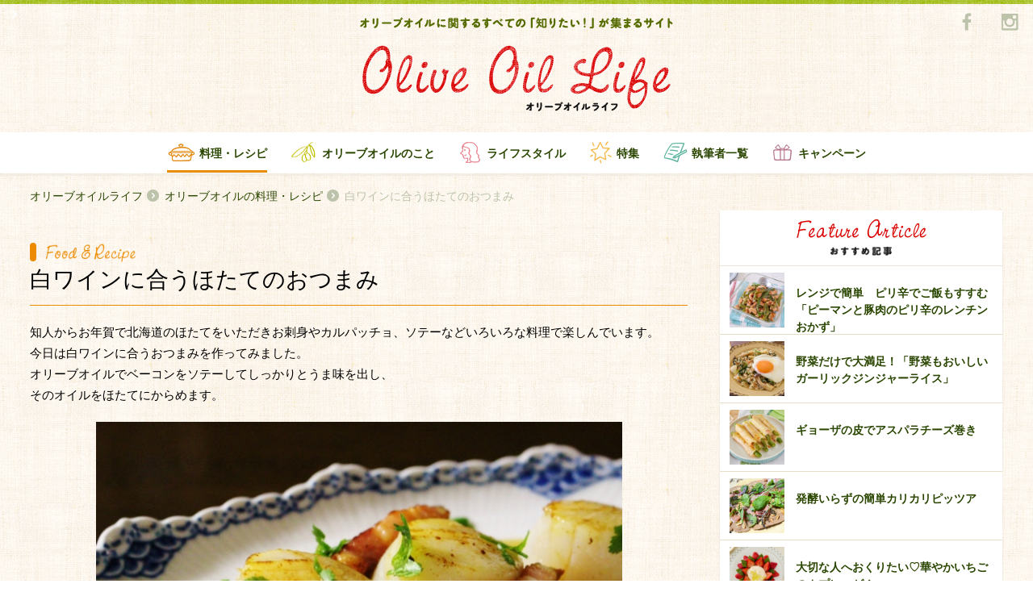

--- FILE ---
content_type: text/html; charset=UTF-8
request_url: https://oliveoillife.jp/recipe/7221/
body_size: 9142
content:


<!DOCTYPE html>
<html>

<head>
    <meta charset="utf-8">
    <meta http-equiv="X-UA-Compatible" content="IE=edge,chrome=1">
    <meta name="viewport" content="width=device-width, initial-scale=1.0">
    <link rel="shortcut icon" href="https://oliveoillife.jp/wp-content/themes/olive/images/icon/favicon.ico" type="image/x-icon">
  <link rel="canonical" href="https://oliveoillife.jp/recipe/7221/">
<!-- Google Tag Manager -->
<script>(function(w,d,s,l,i){w[l]=w[l]||[];w[l].push({'gtm.start':
new Date().getTime(),event:'gtm.js'});var f=d.getElementsByTagName(s)[0],
j=d.createElement(s),dl=l!='dataLayer'?'&l='+l:'';j.async=true;j.src=
'https://www.googletagmanager.com/gtm.js?id='+i+dl;f.parentNode.insertBefore(j,f);
})(window,document,'script','dataLayer','GTM-TJQF4WW');</script>
<!-- End Google Tag Manager -->
        <title>【ほたてとベーコンのソテー】 | Olive Oil Life オリーブオイルライフ</title>
        <meta name="description" content="知人からお年賀で北海道のほたてをいただきお刺身やカルパッチョ、ソテーなどいろいろな料理で楽しんでいます。
今日は白ワインに合うおつまみを作ってみました。
オリーブオイルでベーコンをソテーしてしっかりとうま味を出し、
そのオイルをほたてにからめます。
">
            <meta name="keyword" content="おつまみ,ほたて,ソテー,ベーコン,">
        <meta property="og:title" content="白ワインに合うほたてのおつまみ">
    <meta property="og:type" content="article">
    <meta property="og:description" content="知人からお年賀で北海道のほたてをいただきお刺身やカルパッチョ、ソテーなどいろいろな料理で楽しんでいます。
今日は白ワインに合うおつまみを作ってみました。
オリーブオイルでベーコンをソテーしてしっかりとうま味を出し、
そのオイルをほたてにからめます。
">
    <meta property="og:url" content="https://oliveoillife.jp/">
    <meta property="og:image" content="https://oliveoillife.jp/wp-content/uploads/2019/01/dea84a212520e5537a4e259b2613eec8.jpg">
    <meta property="og:image:secure_url" content="https://oliveoillife.jp/wp-content/uploads/2019/01/dea84a212520e5537a4e259b2613eec8.jpg">
    <meta property="og:image:width" content="640" />
    <meta property="og:image:height" content="442" />
    <meta property="og:locale" content="ja_JP" />

    <link rel="stylesheet" href="https://oliveoillife.jp/wp-content/themes/olive/style.css">
    <link rel="stylesheet" href="https://oliveoillife.jp/wp-content/themes/olive/css/style.css">
    <script src="https://oliveoillife.jp/wp-content/themes/olive/js/modernizr-2.8.3.min.js"></script>

    <script>
      (function(i,s,o,g,r,a,m){i['GoogleAnalyticsObject']=r;i[r]=i[r]||function(){
          (i[r].q=i[r].q||[]).push(arguments)},i[r].l=1*new Date();a=s.createElement(o),
            m=s.getElementsByTagName(o)[0];a.async=1;a.src=g;m.parentNode.insertBefore(a,m)
      })(window,document,'script','//www.google-analytics.com/analytics.js','ga');

            ga('create', 'UA-75762064-1', 'auto');
            ga('send', 'pageview');
    </script>
</head>

<body class="page-home beforeLoad spMenu_close">
<!-- Google Tag Manager (noscript) -->
<noscript><iframe src="https://www.googletagmanager.com/ns.html?id=GTM-TJQF4WW"
height="0" width="0" style="display:none;visibility:hidden"></iframe></noscript>
<!-- End Google Tag Manager (noscript) -->
<div id="fb-root"></div>
      <script>(function(d, s, id) {
      var js, fjs = d.getElementsByTagName(s)[0];
      if (d.getElementById(id)) return;
      js = d.createElement(s); js.id = id;
      js.src = "//connect.facebook.net/ja_JP/sdk.js#xfbml=1&version=v2.5&appId=277937982386718";
      fjs.parentNode.insertBefore(js, fjs);
      }(document, 'script', 'facebook-jssdk'));</script>
    <header class="global-header">
        <div class="container">
            <h1 class="gheader-logo_sub">
                <img src="https://oliveoillife.jp/wp-content/themes/olive/images/header/header-title_sub.png" alt="オリーブオイルに関するすべての「知りたい！」が集まるサイト">
            </h1>
            <h2><span class="h_title">オリーブオイルライフ</span></h2>
            <h2 class="gheader-logo_main">
            <p>
            <a href="/">
                <span><img src="https://oliveoillife.jp/wp-content/themes/olive/images/header/header-title_main.png" alt="Olive Oil Life オリーブオイルライフ"></span>
            </a>
            </p>
            </h2>
            <div class="sns-wraper">
                <a href="https://www.facebook.com/katsuyooliveoil/?fref=ts" title="Facebook" target="_blank">
                    <img src="https://oliveoillife.jp/wp-content/themes/olive/images/common/sns/fb_g.png" alt="facebook">
                </a>
<!--
                <a href="" title="Twitter">
                    <img src="https://oliveoillife.jp/wp-content/themes/olive/images/common/sns/tw_g.png" alt="twitter">
                </a>
-->
                <a href="https://www.instagram.com/oliveoillife/" title="Instagram" target="_blank">
                    <img src="https://oliveoillife.jp/wp-content/themes/olive/images/common/sns/insta_g.png" alt="instagram">
                </a>
            </div>
        </div>

        <nav class="gheder-navHolder">
            <div class="gheader-nav_pc">
                <h3 class="gnav-inner recipe current">
                    <a href="/recipe" title="料理・レシピ">料理・レシピ</a>
                </h3>
                <h3 class="gnav-inner oil ">
                    <a href="/knowledge" title="オリーブオイルのこと">オリーブオイルのこと</a>
                </h3>
                <h3 class="gnav-inner life ">
                    <a href="/lifestyle" title="ライフスタイル">ライフスタイル</a>
                </h3>
                <h3 class="gnav-inner special ">
                    <a href="/special" title="特集">特集</a>
                </h3>
                <h3 class="gnav-inner author_list ">
                    <a href="/author" title="執筆者一覧">執筆者一覧</a>
                </h3>
                <h3 class="gnav-inner campaign ">
                    <a href="/campaign202512" title="キャンペーン">キャンペーン</a>
                </h3>
            </div>
            <div class="gheader-nav_spWrapper">
                <div class="gheader-nav_sp">
                    <h3 class="gnav-inner home">
                        <a href="/" title="TOP">TOP</a>
                    </h3>
                    <h3 class="gnav-inner oil">
                        <a href="/knowledge" title="オリーブオイルのこと">オリーブオイルのこと</a>
                    </h3>
                    <h3 class="gnav-inner special">
                        <a href="/special" title="特集一覧">特集一覧</a>
                    </h3>
                    <h3 class="gnav-inner recipe">
                        <a href="/recipe" title="料理・レシピ">料理・レシピ</a>
                    </h3>
                    <h3 class="gnav-inner campaign">
                        <a href="/campaign202512" title="キャンペーン">キャンペーン</a>
                    </h3>
<!--
                    <h3 class="gnav-inner health">
                        <a href="/health" title="健康・栄養">健康・栄養</a>
                    </h3>
-->
                    <h3 class="gnav-inner writer">
                        <a href="/author" title="執筆者一覧">執筆者一覧</a>
                    </h3>
                    <h3 class="gnav-inner life">
                        <a href="/lifestyle" title="ライフスタイル">ライフスタイル</a>
                    </h3>
                    <h3 class="gnav-inner editorial">
                        <a href="/staff" title="OliveOilLife編集部">OliveOilLife編集部</a>
                    </h3>
<!--
                    <h3 class="gnav-inner map">
                        <a href="/map" title="オリーブオイルMAP">オリーブオイルMAP</a>
                    </h3>
-->
                    <h3 class="gnav-inner reqruit">
                        <a href="/ambassador" title="アンバサダー募集">アンバサダー募集</a>
                    </h3>
                </div>
                <ul class="gheader-navSp_aside">
                    <li>
                        <a href="/about" title="about">オリーブオイルライフについて</a>
                    </li>
<!--
                    <li>
                        <a href="/term" title="利用規約">利用規約</a>
                    </li>
                    <li>
                        <a href="/policy" title="プライバシーポリシー">プライバシーポリシー</a>
                    </li>
-->
                    <li>
                        <a href="https://www.wellmira.jp/#contact" title="お問い合わせ" target="_blank">お問い合わせ</a>
                    </li>
                </ul>
            </div>
        </nav>
        <a id="toggle-nav" class="toggle-nav">
            <span class="icon-open">
                <img src="https://oliveoillife.jp/wp-content/themes/olive/images/header/icon-open.png" alt="開く">
            </span>
            <span class="icon-close">
                <img src="https://oliveoillife.jp/wp-content/themes/olive/images/header/icon-close.png" alt="閉じる">
            </span>
        </a>
    </header>

  <div class="container">
      <ul class="breadcrumb">
          <li class="breadcrumb_item"><a href="/">オリーブオイルライフ</a></li>
          <li class="breadcrumb_item"><a href="/recipe">オリーブオイルの料理・レシピ</a></li>
          <li class="breadcrumb_item"><h1>白ワインに合うほたてのおつまみ</h1></li>
      </ul>
  </div>

  <div class="main">
    <div class="rightAside">
      <div class="container container-secondary"> 
        <div class="col-left">

<!-- page-content -->  
          <article class="entry">
            <header class="entry-header">
              <h2 class="entry-header_category recipe">
                <img class="food-title_main-detail"  src="https://oliveoillife.jp/wp-content/themes/olive/images/common/food-title_main.png" alt="Food & Recipe">
              </h2>
              <h2 class="entry-header_title recipe">
                白ワインに合うほたてのおつまみ              </h2>
            </header>

            <div class="entry_content">

              <p class="entry_text">
              知人からお年賀で北海道のほたてをいただきお刺身やカルパッチョ、ソテーなどいろいろな料理で楽しんでいます。<br />
今日は白ワインに合うおつまみを作ってみました。<br />
オリーブオイルでベーコンをソテーしてしっかりとうま味を出し、<br />
そのオイルをほたてにからめます。<br />
              </p>

                                  <img class="entry_photo" src="https://oliveoillife.jp/wp-content/uploads/2019/01/dea84a212520e5537a4e259b2613eec8.jpg" alt="entry_photo" >
          
              <h3 class="entry_sub-title food">【ほたてとベーコンのソテー】</h3><h3 class="entry_sub-title food">《材料　2人分》</h3><ul class="entry-material"><li class="entry-material_item">ほたて（刺身用）<span>4個</span></li><li class="entry-material_item">ベーコン<span>50g</span></li><li class="entry-material_item">塩、こしょう<span>各適量</span></li><li class="entry-material_item">小麦粉<span>適量</span></li><li class="entry-material_item">白ワイン<span>大さじ2</span></li><li class="entry-material_item">オリーブオイル<span>大さじ1</span></li><li class="entry-material_item">パセリ（みじん切り）<span>適量</span></li></ul><h3 class="entry_sub-title food">《作り方》</h3><ol class="entry-recipe"><li class="entry-recipe_list">ほたてに軽く塩、こしょうをし、小麦粉をまぶす。</li><li class="entry-recipe_list">フライパンにオリーブオイルをひき、細切りにしたベーコンを加えて炒め、①を加えて全面をソテーする。</li><li class="entry-recipe_list">②に白ワインを加えて、蓋をして蒸し焼きにする。</li><li class="entry-recipe_list">皿に盛り、パセリを散らす。</li></ul><h3 class="entry_sub-title food">　</h3><p class="entry_text">とても簡単なので、あと一品欲しい時にも便利ですよ。<br />
ほたてはお刺身用なので、半生などお好みの焼き加減で作って頂いて大丈夫です。<br />
</p><h3 class="entry_sub-title food">　</h3>

              <a href="/?author=42">
              <div class="entry-author">
                <div class="entry-author_photo" style="background-image:url('https://oliveoillife.jp/wp-content/uploads/2016/04/unno-150x150.jpg');"></div>
                <div class="entry-author_text">
                  <div class="entry-author_name">ERI<span class="job">オリーブオイルライフ編集部／料理研究家</span></div>
                  <div class="entry-author_about">うんのえり。料理教室や料理イベントの講師、レシピ開発、フードコーディネートなどを手掛ける。<br />
美味しい＆かんたん＆ヘルシーな料理、 お酒に合う料理には定評あり。<br />
著書に『早引き　たれ・ソース・味つけ便利帖」（池田書店）、『おうちで簡単　 マッコリカクテル＆韓国おつまみ』 （ナツメ社）。<br />
■ブログ 「おつまみ研究家・えりぷーのごはん日記♪♪」<br />
http://eri62.blog68.fc2.com/<br />
■ 「Ｅ-kitchen」<br />
http://r.goope.jp/eryouri</div>
                </div>
              </div>
              </a>

            </div>


                            <section class="sec-tag only-sp">
                <div class="tag-outer">
                    <div class="tag-holder">
                        <h2 class="tag-title">関連キーワード</h2>
                        <div class="tag-wraper">
                                                    <a href="/tag?term=43" class="tag">おつまみ</a>
                                                                              <a href="/tag?term=14" class="tag">ほたて</a>
                                                                              <a href="/tag?term=181" class="tag">ソテー</a>
                                                                              <a href="/tag?term=76" class="tag">ベーコン</a>
                                                                            </div>
                    </div>
                </div>
              </section>
               <section class="sec-tag only-pc">
                <div class="tag-outer">
                    <div class="tag-holder">
                        <h2 class="tag-title">関連キーワード</h2>
                        <div class="tag-wraper">
                                                    <a href="/tag?term=43" class="tag">おつまみ</a>
                                                    <a href="/tag?term=14" class="tag">ほたて</a>
                                                    <a href="/tag?term=181" class="tag">ソテー</a>
                                                    <a href="/tag?term=76" class="tag">ベーコン</a>
                                                  </div>
                    </div>
                </div>
              </section>
              

                            <div class="entry-bottom pt-30">
                <h3 class="entry_sub-title">関連記事</h3>
                <ul class="article-card">
                            <li class="article-card_item">
                    <article class="media-card">
                    <div class="badge-category recipe">料理・レシピ</div>                      <a href="https://oliveoillife.jp/recipe/11868/">
                        <div class="media-card_photo-wrap">
                          <figure class="media-card_photo zoom" style="background-image:url('https://oliveoillife.jp/wp-content/uploads/2021/12/8c21c4c8c3b7515a157ddbd40659354a.jpg')")></figure>
                        </div>
                                                <h2 class="media-card_title">ねぎが甘くてジューシー</h2>
                        <div class="media-card_info">
                            <span class="media-card_name">Yoshieさん</span>
                            <span class="media-card_date">2022.01.29</span>
                        </div>
                      </a>
                    </article>
                  </li>
                              <li class="article-card_item">
                    <article class="media-card">
                    <div class="badge-category recipe">料理・レシピ</div>                      <a href="https://oliveoillife.jp/recipe/11955/">
                        <div class="media-card_photo-wrap">
                          <figure class="media-card_photo zoom" style="background-image:url('https://oliveoillife.jp/wp-content/uploads/2022/01/5b6535a9b1522fe2ef8a3f5ac8c0b42f.jpg')")></figure>
                        </div>
                                                <h2 class="media-card_title">アレンジ自在の万能副菜！</h2>
                        <div class="media-card_info">
                            <span class="media-card_name">Kazueさん</span>
                            <span class="media-card_date">2022.01.20</span>
                        </div>
                      </a>
                    </article>
                  </li>
                              <li class="article-card_item">
                    <article class="media-card">
                    <div class="badge-category recipe">料理・レシピ</div>                      <a href="https://oliveoillife.jp/recipe/17111/">
                        <div class="media-card_photo-wrap">
                          <figure class="media-card_photo zoom" style="background-image:url('https://oliveoillife.jp/wp-content/uploads/2025/09/161e3e947ee56800655cf9682b951091.jpg')")></figure>
                        </div>
                                                <h2 class="media-card_title">アウトドアで味わうごちそうアヒージョ</h2>
                        <div class="media-card_info">
                            <span class="media-card_name">Tomikoさん</span>
                            <span class="media-card_date">2025.10.13</span>
                        </div>
                      </a>
                    </article>
                  </li>
                            </ul>
              </div>
              
              <div class="entry-bottom ranking">
                <h3 class="entry_sub-title">ランキング</h3>

                <ul class="article-card ranking">
                                                      <li class="article-card_item">
                    <article class="media-card">
                      <div class="badge"><img class="number" src="https://oliveoillife.jp/wp-content/themes/olive/images/common/num/num01.png" alt="01"></div>
                          <a href="https://oliveoillife.jp/knowledge/1121/">
                            <div class="media-card_photo-wrap">
                              <figure class="media-card_photo zoom" style="background-image:url('https://oliveoillife.jp/wp-content/uploads/2016/06/a1dbbc2164ea9d02cf66c0232ca2d29c.jpg')")></figure>
                            </div>
                                                        <h2 class="media-card_title">エクストラバージンとピュアの違い</h2>
                            <div class="media-card_info">
                                <span class="media-card_name">片　幸子</span>
                                <span class="media-card_date">2016.06.28</span>
                            </div>
                          </a>
                    </article>
                  </li>
                                                      <li class="article-card_item">
                    <article class="media-card">
                      <div class="badge"><img class="number" src="https://oliveoillife.jp/wp-content/themes/olive/images/common/num/num02.png" alt="01"></div>
                          <a href="https://oliveoillife.jp/lifestyle/4214/">
                            <div class="media-card_photo-wrap">
                              <figure class="media-card_photo zoom" style="background-image:url('https://oliveoillife.jp/wp-content/uploads/2017/08/onya-l-640x480.jpg')")></figure>
                            </div>
                                                        <h2 class="media-card_title">超初心者向け！オリーブオイルの使い方</h2>
                            <div class="media-card_info">
                                <span class="media-card_name">おにゃ</span>
                                <span class="media-card_date">2017.08.27</span>
                            </div>
                          </a>
                    </article>
                  </li>
                                                      <li class="article-card_item">
                    <article class="media-card">
                      <div class="badge"><img class="number" src="https://oliveoillife.jp/wp-content/themes/olive/images/common/num/num03.png" alt="01"></div>
                          <a href="https://oliveoillife.jp/recipe/2904/">
                            <div class="media-card_photo-wrap">
                              <figure class="media-card_photo zoom" style="background-image:url('https://oliveoillife.jp/wp-content/uploads/2017/02/1119_1-640x427.jpg')")></figure>
                            </div>
                                                        <h2 class="media-card_title">サラダにオリーブオイル、 シンプル、かけたて！が、やっぱりおいしい♪</h2>
                            <div class="media-card_info">
                                <span class="media-card_name">片　幸子</span>
                                <span class="media-card_date">2017.06.08</span>
                            </div>
                          </a>
                    </article>
                  </li>
                                  </ul>

              </div>
            </div>

          </article>
<!-- page-content -->   
        </div>
<aside class="col-right">
        <aside class="col-right">


                    <div class="right-each hasShadow feature">
                        <article class="bg-white">
                            <div class="right-header">
                                <h2 class="title-main">
                                    <img src="https://oliveoillife.jp/wp-content/themes/olive/images/common/feature-title_main.png" alt="Feature Article">
                                </h2>
                                <h3 class="title-sub">
                                    <img src="https://oliveoillife.jp/wp-content/themes/olive/images/common/feature-title_sub.png" alt="おすすめ記事">
                                </h3>
                            </div>
                            <div class="right-contents hasImage">
                                <ul>
                                                                      <li>
                                      <a href="https://oliveoillife.jp/recipe/17690/">
                                        <div class="image-holder anystretch" data-stretch="https://oliveoillife.jp/wp-content/uploads/2026/01/1458_1.jpg"></div>
                                        <div class="content-holder">レンジで簡単　ピリ辛でご飯もすすむ「ピーマンと豚肉のピリ辛のレンチンおかず」</div>
                                       </a>
                                    </li>
                                                                      <li>
                                      <a href="https://oliveoillife.jp/recipe/17654/">
                                        <div class="image-holder anystretch" data-stretch="https://oliveoillife.jp/wp-content/uploads/2026/01/9cd326b2de72658e11efdd618764d2a4.jpg"></div>
                                        <div class="content-holder">野菜だけで大満足！「野菜もおいしいガーリックジンジャーライス」</div>
                                       </a>
                                    </li>
                                                                      <li>
                                      <a href="https://oliveoillife.jp/recipe/14886/">
                                        <div class="image-holder anystretch" data-stretch="https://oliveoillife.jp/wp-content/uploads/2024/03/1428_1.jpg"></div>
                                        <div class="content-holder">ギョーザの皮でアスパラチーズ巻き</div>
                                       </a>
                                    </li>
                                                                      <li>
                                      <a href="https://oliveoillife.jp/recipe/17615/">
                                        <div class="image-holder anystretch" data-stretch="https://oliveoillife.jp/wp-content/uploads/2026/01/b0554f731e58b91195122102d15567d7.jpg"></div>
                                        <div class="content-holder">発酵いらずの簡単カリカリピッツア</div>
                                       </a>
                                    </li>
                                                                      <li>
                                      <a href="https://oliveoillife.jp/recipe/16313/">
                                        <div class="image-holder anystretch" data-stretch="https://oliveoillife.jp/wp-content/uploads/2025/02/1438_1.jpg"></div>
                                        <div class="content-holder">大切な人へおくりたい♡華やかいちごのカプレーゼ！</div>
                                       </a>
                                    </li>
                                                                  </ul>
                            </div>
                        </article>
                    </div>

                    <div class="right-each hasShadow ranking">
                        <article class="bg-white">
                            <div class="right-header">
                                <h2 class="title-main">
                                    <img src="https://oliveoillife.jp/wp-content/themes/olive/images/sidebar/ranking-title_main.png" alt="Ranking">
                                </h2>
                                <h3 class="title-sub">
                                    <img src="https://oliveoillife.jp/wp-content/themes/olive/images/sidebar/ranking-title_sub.png" alt="ランキング">
                                </h3>
                            </div>
                            <div class="right-contents hasImage">
                                <ul>

                                                                                                      <li>
                                    <a href="https://oliveoillife.jp/knowledge/1121/ ">
                                    <div class="image-holder anystretch" data-stretch="https://oliveoillife.jp/wp-content/uploads/2016/06/a1dbbc2164ea9d02cf66c0232ca2d29c.jpg">
                                      <span class="num"><img src="https://oliveoillife.jp/wp-content/themes/olive/images/common/num/num01.png" alt="1"></span>
                                    </div>
                                    <div class="content-holder">エクストラバージンとピュアの違い</div>
                                     </a>
                                    </li>
                                                                                                      <li>
                                    <a href="https://oliveoillife.jp/lifestyle/4214/ ">
                                    <div class="image-holder anystretch" data-stretch="https://oliveoillife.jp/wp-content/uploads/2017/08/onya-l-640x480.jpg">
                                      <span class="num"><img src="https://oliveoillife.jp/wp-content/themes/olive/images/common/num/num02.png" alt="2"></span>
                                    </div>
                                    <div class="content-holder">超初心者向け！オリーブオイルの使い方</div>
                                     </a>
                                    </li>
                                                                                                      <li>
                                    <a href="https://oliveoillife.jp/recipe/2904/ ">
                                    <div class="image-holder anystretch" data-stretch="https://oliveoillife.jp/wp-content/uploads/2017/02/1119_1-640x427.jpg">
                                      <span class="num"><img src="https://oliveoillife.jp/wp-content/themes/olive/images/common/num/num03.png" alt="3"></span>
                                    </div>
                                    <div class="content-holder">サラダにオリーブオイル、 シンプル、かけたて！が、やっぱりおいしい♪</div>
                                     </a>
                                    </li>
                                                                                                      <li>
                                    <a href="https://oliveoillife.jp/recipe/9155/ ">
                                    <div class="image-holder anystretch" data-stretch="https://oliveoillife.jp/wp-content/uploads/2019/11/IMG_3172-640x480.jpg">
                                      <span class="num"><img src="https://oliveoillife.jp/wp-content/themes/olive/images/common/num/num04.png" alt="4"></span>
                                    </div>
                                    <div class="content-holder">レンジ蒸しで甘く</div>
                                     </a>
                                    </li>
                                                                                                      <li>
                                    <a href="https://oliveoillife.jp/recipe/10797/ ">
                                    <div class="image-holder anystretch" data-stretch="https://oliveoillife.jp/wp-content/uploads/2021/01/6dbb12affd0077d7e637ab7d9e81f01b.jpg">
                                      <span class="num"><img src="https://oliveoillife.jp/wp-content/themes/olive/images/common/num/num05.png" alt="5"></span>
                                    </div>
                                    <div class="content-holder">豆腐がチーズに変身!?</div>
                                     </a>
                                    </li>
                                                                  </ul>
                            </div>
                        </article>
                    </div>


                    <a href="https://www.j-oil.com/sp/gotochi/" onclick="ga('send','event','banner','Click','ご当地アヒージョ',1);" target="_blank">
                    <div class="right-each align-center">
                          <img src="https://oliveoillife.jp/wp-content/themes/olive/images/joil/joil_banner3.png" class="side_banner" alt="バナー">
                    </div>
                    </a>

 <li id="text-2" class="widget widget_text">			<div class="textwidget"></div>
		</li>

<!--
                    <div class="right-each specialBanner">
                        <ul class="banner-list">
                          <li class="banner-list_item">
                            <a href="#" title="">
                                <img src="https://oliveoillife.jp/wp-content/themes/olive/images/sidebar/banner-special.png" alt="特集バナー">
                            </a>
                          </li>
                          <li class="banner-list_item">
                            <a href="#" title="">
                                <img src="https://oliveoillife.jp/wp-content/themes/olive/images/sidebar/banner-special.png" alt="特集バナー">
                            </a>
                          </li>
                          <li class="banner-list_item">
                            <a href="#" title="">
                                <img src="https://oliveoillife.jp/wp-content/themes/olive/images/sidebar/banner-special.png" alt="特集バナー">
                            </a>
                          </li>
                        </ul>
                    </div>
-->


                    <div class="right-each hasShadow special">
                        <article class="bg-white">
                            <div class="right-header">
                                <h2 class="title-main">
                                    <img src="https://oliveoillife.jp/wp-content/themes/olive/images/sidebar/special-title_main.png" alt="Special">
                                </h2>
                                <h3 class="title-sub">
                                    <img src="https://oliveoillife.jp/wp-content/themes/olive/images/sidebar/special-title_sub.png" alt="特集">
                                </h3>
                            </div>
                            <div class="right-contents">
                                <ul>
                                                                        <li>
                                      <a href="https://oliveoillife.jp/special/17706/">
                                       <div class="content-holder">プリっとジューシー！かきレシピ特集</div>
                                       </a>
                                    </li>
                                                                        <li>
                                      <a href="https://oliveoillife.jp/special/17697/">
                                       <div class="content-holder">食べ方いろいろ☆大根レシピ特集</div>
                                       </a>
                                    </li>
                                                                        <li>
                                      <a href="https://oliveoillife.jp/special/17657/">
                                       <div class="content-holder">和の風味がたまらない♡和風スパゲッティ特集</div>
                                       </a>
                                    </li>
                                                                        <li>
                                      <a href="https://oliveoillife.jp/special/17631/">
                                       <div class="content-holder">今日はどんな鍋にする？鍋レシピ特集</div>
                                       </a>
                                    </li>
                                                                        <li>
                                      <a href="https://oliveoillife.jp/special/17607/">
                                       <div class="content-holder">月間「いいね！」ランキング　 12月のベスト3発表！</div>
                                       </a>
                                    </li>
                                                                        <li>
                                      <a href="/special">
                                        <div class="content-holder show-list">一覧を見る</div>
                                      </a>
                                    </li>
                                </ul>
                            </div>
                        </article>
                    </div>

                    <a href="/campaign202512/" title="キャンペーン">
                        <div class="right-each campaignBanner">
                            <img src="https://oliveoillife.jp/wp-content/themes/olive/images/campaign11/main_visual.png" class="" alt="キャンペーン">
                        </div>
                    </a>


                    <div class="right-each hasShadow topics">
                        <article class="bg-white">
                            <div class="right-header">
                                <h2 class="title-main">
                                    <img src="https://oliveoillife.jp/wp-content/themes/olive/images/sidebar/topics-title_main.png" alt="Topics">
                                </h2>
                                <h3 class="title-sub">
                                    <img src="https://oliveoillife.jp/wp-content/themes/olive/images/sidebar/topics-title_sub.png" alt="お知らせ">
                                </h3>
                            </div>
                            <div class="right-contents hasDate">
                                <ul>
                                    <li>
                                    <a href="https://oliveoillife.jp/info/8149/">
                                      <div class="content-holder">第4期アンバサダーを募集します<span class="content-date">2019.06.17</span></div>
                                       </a>
                                    </li>
                                    <li>
                                    <a href="https://oliveoillife.jp/info/6086/">
                                      <div class="content-holder">第3期アンバサダーを募集します<span class="content-date">2018.06.26</span></div>
                                       </a>
                                    </li>
                                    <li>
                                    <a href="https://oliveoillife.jp/info/3799/">
                                      <div class="content-holder">第2期アンバサダーを募集します<span class="content-date">2017.06.24</span></div>
                                       </a>
                                    </li>
                                </ul>
                            </div>
                        </article>
                    </div>
                                        <a href="https://www.j-oil.com/oliveoil/"onclick="ga('send','event','banner','Click','味の素オリーブオイル',1);" target="_blank">
                    <div class="right-each align-center">
                          <img src="https://oliveoillife.jp/wp-content/themes/olive/images/joil/joil_banner1.png" class="side_banner" alt="バナー">
                    </div>
                    </a>
                    
                                        <a href="https://shop.j-oil.com/?utm_source=ool_br&utm_medium=fr_jo_dsp&utm_campaign=all_al_00_00" onclick="ga('send','event','banner','Click','ECサイトバナー',1);" target="_blank">
                    <div class="right-each align-center">
                          <img src="https://oliveoillife.jp/wp-content/themes/olive/images/joil/joil_banner_online.jpg" class="side_banner" alt="バナー">
                    </div>
                    </a>
                    
                    <div class="right-each about ">
                        <article class="bg-green">
                            <div class="right-header">
                                <h2 class="title-main">
                                    <img src="https://oliveoillife.jp/wp-content/themes/olive/images/sidebar/about-title.png" alt="Ranking">
                                </h2>
                                <h3 class="title-sub">
                                    <img src="https://oliveoillife.jp/wp-content/themes/olive/images/sidebar/about-logotext.png" alt="Olive Oil Life">
                                </h3>
                            </div>
                            <a href="/about">
                            <div class="right-contents">
                               <span class="normal-lead">
オリーブオイルは、どんな料理にも合う魔法の調味料。そんなオリーブオイルのある「暮らし」や「物語」を、みなさんと一緒に見つけていきたいと願い、「オリーブオイルライフ」という名前をつけました。オリーブオイルの魅力を発信し、オリーブオイルの素晴らしさを多くの方々に知っていただくために、様々な取り組みを行っていきたいと思います。
                               </span>
                            </div>
                            </a>
                        </article>
                    </div>

                    <div class="right-each editorial">
                        <article class="">
                            <a href="/staff" class="arrow-left">
                                  OliveOilLife編集部
                                <span class="icon"></span>
                            </a>
                        </article>
                    </div>
                    <div class="right-each requruit">
                        <article class="">
                            <a href="/ambassador" class="arrow-left">
                                <h2 class="title">アンバサダー募集</h2>
                                <h3 class="lead">Olive Oil Lifeを盛り上げてくれる、<br>仲間を募集しています。</h3>
                                <span class="icon"></span>

                            </a>
                        </article>
                    </div>
        </aside>
  </aside>
      </div><!-- /container -->
    </div><!-- /rightAside -->
  </div><!-- /main -->

  <div class="container">
    <ul class="breadcrumb">
      <li class="breadcrumb_item"><a href="/">オリーブオイルライフ</a></li>
      <li class="breadcrumb_item"><a href="/recipe">オリーブオイルの料理・レシピ</a></li>
      <li class="breadcrumb_item">白ワインに合うほたてのおつまみ</li>
    </ul>
  </div>
<footer class="global-footer">
        <div class="container"><span class="borderTop"></span></div>
        <div class="footer-top">
            <div class="container">
                <section class="footer-instagram">
                    <header class="footer-title">
                        <span class="logo"><img src="https://oliveoillife.jp/wp-content/themes/olive/images/common/sns/insta_g2.png" alt=""></span>
                        <span class="logo-text"><img src="https://oliveoillife.jp/wp-content/themes/olive/images/common/sns/insta-title.png" alt=""></span>
                        <a href="https://www.instagram.com/oliveoillife/" class="link-to" target="_blank"></a>
                    </header>

                    <div class="instaPic-wraper">
                        <ul id="instagram_box">
                        </ul>
                    </div>
                    <div class="showlist-wraper">
                        <a href="https://www.instagram.com/oliveoillife/"  target="_blank" class="show-list">@oliveoillife</a>                                 </div>
                </section>
                <section class="footer-facebook">
                    <header class="footer-title">
                        <span class="logo"><img src="https://oliveoillife.jp/wp-content/themes/olive/images/common/sns/fb_g2.png" alt=""></span>
                        <span class="logo-text"><img src="https://oliveoillife.jp/wp-content/themes/olive/images/common/sns/fb-title.png" alt=""></span>
                    </header>
                    <div class="fb-wrapper">
<div class="fb-page" data-href="https://www.facebook.com/katsuyooliveoil/" data-tabs="e.g" data-width="450" data-height="225" data-small-header="false" data-adapt-container-width="true" data-hide-cover="false" data-show-facepile="true"><div class="fb-xfbml-parse-ignore"><blockquote cite="https://www.facebook.com/katsuyooliveoil/"><a href="https://www.facebook.com/katsuyooliveoil/">オリーブオイル活用術</a></blockquote></div></div>
                    </div>
                </section>
                <a class="back2Top" id="back2Top"><img src="https://oliveoillife.jp/wp-content/themes/olive/images/common/icons/go-top.png" alt="ページ上部に戻る"></a>
            </div>
        </div>
        <div class="footer-bottom">
            <div class="container">
                <section class="footer-navHolder">
                    <div class="gfooter-nav_sp">
                        <h3 class="gnav-inner home">
                            <a href="/" title="オリーブオイルライフTOP">オリーブオイルライフTOP</a>
                        </h3>
                        <h3 class="gnav-inner oil">
                            <a href="/knowledge" title="オリーブオイルのこと">オリーブオイルのこと</a>
                        </h3>
                        <h3 class="gnav-inner special">
                            <a href="/special" title="特集一覧">特集一覧</a>
                        </h3>
                        <h3 class="gnav-inner recipe">
                            <a href="/recipe" title="料理・レシピ">料理・レシピ</a>
                        </h3>
                        <h3 class="gnav-inner campaign">
                            <a href="/campaign202412" title="キャンペーン">キャンペーン</a>
                        </h3>
                        <h3 class="gnav-inner health">
                            <a href="/health" title="健康・栄養">健康・栄養</a>
                        </h3>
                        <h3 class="gnav-inner writer">
                            <a href="/author" title="執筆者一覧">執筆者一覧</a>
                        </h3>
                        <h3 class="gnav-inner life">
                            <a href="/lifestyle" title="ライフスタイル">ライフスタイル</a>
                        </h3>
                        <h3 class="gnav-inner editorial">
                            <a href="/staff" title="OliveOilLife編集部">OliveOilLife編集部</a>
                        </h3>
                        <h3 class="gnav-inner map">
                            <a href="/map" title="オリーブオイルMAP">オリーブオイルMAP</a>
                        </h3>
                        <h3 class="gnav-inner reqruit">
                            <a href="/ambassador" title="アンバサダー募集">アンバサダー募集</a>
                        </h3>
                    </div>
                    <ul class="gfooter-navSp_aside">
                        <li>
                            <a href="/about" title="about" >オリーブオイルライフについて</a>
                        </li>
<!--
                        <li>
                            <a href="/term" title="利用規約">利用規約</a>
                        </li>
                        <li>
                            <a href="/policy" title="プライバシーポリシー">プライバシーポリシー</a>
                        </li>
-->
                        <li>
                            <a href="https://www.wellmira.jp/#contact" title="お問い合わせ" target="_blank">お問い合わせ</a>
                        </li>
                    </ul>
                    <div class="gfooter-nav_pc">
                        <div class="col">
                            <h3 class="gnav-inner">
                                <a href="/" title="オリーブオイルライフTOP">オリーブオイルライフTOP</a>
                            </h3>
                            <h3 class="gnav-inner">
                                <a href="/knowledge" title="オリーブオイルのこと">オリーブオイルのこと</a>
                            </h3>
                            <h3 class="gnav-inner">
                                <a href="/recipe" title="料理・レシピ">料理・レシピ</a>
                            </h3>
<!--
                            <h3 class="gnav-inner">
                                <a href="/health" title="健康・栄養">健康・栄養</a>
                            </h3>
-->
                            <h3 class="gnav-inner">
                                <a href="/lifestyle" title="ライフスタイル">ライフスタイル</a>
                            </h3>
<!--
                            <h3 class="gnav-inner">
                                <a href="/map" title="オリーブオイルMAP">オリーブオイルMAP</a>
-->
                            </h3>
                        </div>
                        <div class="col">
                            <h3 class="gnav-inner">
                                <a href="/special" title="特集一覧">特集一覧</a>
                            </h3>
                            <h3 class="gnav-inner">
                                <a href="/campaign202512" title="キャンペーン">キャンペーン</a>
                            </h3>
                            <h3 class="gnav-inner">
                                <a href="/author" title="執筆者一覧">執筆者一覧</a>
                            </h3>
                            <h3 class="gnav-inner">
                                <a href="/staff" title="OliveOilLife編集部">OliveOilLife編集部</a>
                            </h3>
                            <h3 class="gnav-inner">
                                <a href="/ambassador" title="アンバサダー募集">アンバサダー募集</a>
                            </h3>
                        </div>
                        <div class="col">
                            <h3 class="gnav-inner">
                                <a href="/about" title="about">オリーブオイルライフについて</a>
                            </h3>
<!--
                            <h3 class="gnav-inner">
                                <a href="/policy" title="プライバシーポリシー">プライバシーポリシー</a>
                            </h3>
                            <h3 class="gnav-inner">
                                <a href="/term" title="利用規約">利用規約</a>
                            </h3>
-->
                            <h3 class="gnav-inner">
                                <a href="https://www.wellmira.jp/#contact" title="お問い合わせ" target="_blank">お問い合わせ</a>
                            </h3>
                        </div>
                    </div>

                </section>
                <section class="sns-wraper_footer">
                    <div class="sns_footer">
                        <a href="https://www.facebook.com/katsuyooliveoil/?fref=ts" title="Facebook" class="f_f" target="_blank">
                            <img src="https://oliveoillife.jp/wp-content/themes/olive/images/common/sns/fb_w.png" alt="facebook">
                        </a>
<!--
                        <a href="" title="Twitter" class="f_tw">
                            <img src="https://oliveoillife.jp/wp-content/themes/olive/images/common/sns/tw_w.png" alt="twitter">
                        </a>
-->
                        <a href="https://www.instagram.com/oliveoillife/" title="Instagram" class="f_ig ml-16" target="_blank">
                            <img src="https://oliveoillife.jp/wp-content/themes/olive/images/common/sns/insta_w.png" alt="instagram">
                        </a>

                    </div>
                </section>
                <section class="footer-logoHolder">
                    <h2 class="footer-logo_sub"><img src="https://oliveoillife.jp/wp-content/themes/olive/images/footer/footer-title_sub.png" alt="オリーブオイルに関するすべての「知りたい！」が集まるサイト"></h2>
                    <a href="/">
                    <h3 class="footer-logo_main"><img src="https://oliveoillife.jp/wp-content/themes/olive/images/footer/footer-title_main.png" alt="Olive Oil Life オリーブオイルライフ"></h3>
                    </a>
                </section>
                <div class="copyright"><p>&copy; Wellmira Inc. All rights Reserved.</p></div>
            </div>
        </div>
</footer>
    <script>window.jQuery || document.write('<script src="https://oliveoillife.jp/wp-content/themes/olive/js/jquery-1.12.4.min.js"><\/script>')</script>
    <script src="https://oliveoillife.jp/wp-content/themes/olive/js/index.js"></script>
    <script src="https://oliveoillife.jp/wp-content/themes/olive/js/youtube.js"></script>
    <script src="https://oliveoillife.jp/wp-content/themes/olive/js/word.js"></script>
    <script src="https://oliveoillife.jp/wp-content/themes/olive/js/add.js"></script>
    <script src="https://apis.google.com/js/platform.js" async defer>
      {lang: 'ja'}
    </script>
    <script>
      var clientId = '  27979bb1f7d74e77bb3ebdf1d15ac250';
      var cristianoUserId = '2977514319';
      var token = '2977514319.27979bb.dc5591168c6a457fbebb99e1e5c3a9eb';
      jQuery.ajax({
        url: 'https://api.instagram.com/v1/users/' + cristianoUserId + '/media/recent?access_token=' + token,
        type: 'GET',
        dataType: 'jsonp',
      }).done(function (data) {
        jQuery.each(data.data,function(i,item){
          var imgurl = item.images.low_resolution.url; //画像のURLを取得
          var link = item.link; //リンクを取得
          var tag = '<li><a href="' + link + '" target="_blank"><img src="' + imgurl + '" alt="instagram_image"></a></li>';
          jQuery('#instagram_box').append(tag);
          if (i === 9) {
            return false;
          }
        });
        return false;
      }).fail(function (err) {
      });
    </script>
    <!-- オリーブオイルライフ YTM -->
    <script type="text/javascript">
      (function () {
        var tagjs = document.createElement("script");
        var s = document.getElementsByTagName("script")[0];
        tagjs.async = true;
        tagjs.src = "//s.yjtag.jp/tag.js#site=ZeCFJfA";
        s.parentNode.insertBefore(tagjs, s);
      }());
    </script>
    <noscript>
      <iframe src="//b.yjtag.jp/iframe?c=ZeCFJfA" width="1" height="1" frameborder="0" scrolling="no" marginheight="0" marginwidth="0"></iframe>
    </noscript>
    <!-- YTM end -->

    <script type="text/javascript">
    (function(a,b,c,d,e,f,g){
      e='//d.nakanohito.jp/ua/uwa.js';
      a['UlGlobalObject']=d;a[d]=a[d]||function(){(a[d].q=a[d].q||[]).push(arguments)};
      a[d].l=1*new Date();
      f=b.createElement(c),g=b.getElementsByTagName(c)[0];
      f.async=1;f.src=e;g.parentNode.insertBefore(f,g)
    })(window,document,'script','_uao');

    _uao('init', '19479854', {oem_id: 7,fpf: true});
    _uao('set', 'lg_id', '');
    _uao('send', 'pv');
    </script>
    </body>
</html>


--- FILE ---
content_type: text/css
request_url: https://oliveoillife.jp/wp-content/themes/olive/css/style.css
body_size: 15896
content:
@charset "UTF-8";
/* =============================================================================
   Foundation
============================================================================= */
/* ======================================
   Reset
====================================== */
/* http://meyerweb.com/eric/tools/css/reset/ 
   v2.0 | 20110126
   License: none (public domain)
*/
html, body, div, span, applet, object, iframe,
h1, h2, h3, h4, h5, h6, p, blockquote, pre,
a, abbr, acronym, address, big, cite, code,
del, dfn, em, img, ins, kbd, q, s, samp,
small, strike, strong, sub, sup, tt, var,
b, u, i, center,
dl, dt, dd, ol, ul, li,
fieldset, form, label, legend,
table, caption, tbody, tfoot, thead, tr, th, td,
article, aside, canvas, details, embed,
figure, figcaption, footer, header, hgroup,
menu, nav, output, ruby, section, summary,
time, mark, audio, video {
  margin: 0;
  padding: 0;
  border: 0;
  font-size: 100%;
  font: inherit;
  vertical-align: baseline;
}

/* HTML5 display-role reset for older browsers */
article, aside, details, figcaption, figure,
footer, header, hgroup, menu, nav, section {
  display: block;
}

body {
  line-height: 1;
}

ol, ul {
  list-style: none;
}

blockquote, q {
  quotes: none;
}

blockquote:before, blockquote:after,
q:before, q:after {
  content: '';
  content: none;
}

table {
  border-collapse: collapse;
  border-spacing: 0;
}

/* ======================================
   Base
====================================== */
*, *:before, *:after {
  -moz-box-sizing: border-box;
  -webkit-box-sizing: border-box;
  -o-box-sizing: border-box;
  -ms-box-sizing: border-box;
  box-sizing: border-box;
}

html {
  font-size: 62.5%;
  height: 100%;
}

body {
  width: 100%;
  min-width: 1246px;
  font-size: 14px;
  color: #000;
  line-height: 1.0;
  vertical-align: baseline;
  font-family: "ヒラギノ角ゴ ProN W3", HiraKakuPro-W3, "Helvetica", "Hiragino Kaku Gothic ProN", "メイリオ",  Meiryo,  sans-serif;
}
@media screen and (max-width: 680px) {
  body {
    min-width: 0;
  }
}

img {
  opacity: 1;
  transition: opacity 0.4s ease 0s;
}

@media screen and (max-width: 480px) {
  img {
    transition: none;
  }
}
body {
  background-image: url("../images/common/bg.jpg");
}

a {
  color: #2a4601;
  text-decoration: none;
  opacity: 1;
  -webkit-font-smoothing: antialiased;
  transition: all 0.3s ease;
}
a > img,
a .anystretch > img {
  transition: transform 0.1s linear;
}
a:hover, a.hover {
  color: #628134;
  opacity: 0.7;
}
a:hover > img,
a:hover .anystretch > img, a.hover > img,
a.hover .anystretch > img {
  transform: scale(1.03);
}

/* =============================================================================
   Layout
============================================================================= */
/* ======================================
   Layout
====================================== */
.main {
  margin-left: auto;
  margin-right: auto;
  margin-bottom: 60px;
}
@media screen and (max-width: 680px) {
  .main {
    margin-bottom: 10px;
  }
}

.container {
  width: 1246px;
  margin-left: auto;
  margin-right: auto;
  padding-left: 20px;
  padding-right: 20px;
}
@media screen and (max-width: 680px) {
  .container {
    width: 100%;
    padding-left: 14px;
    padding-right: 14px;
  }
}

.rightAside {
  width: 100%;
}
.rightAside:after {
  content: " ";
  display: block;
  clear: both;
}
.rightAside .col-left,
.rightAside .col-right {
  float: left;
}
.rightAside .col-left {
  width: 855px;
  padding-right: 40px;
}
.rightAside .col-right {
  width: 350px;
}
@media screen and (max-width: 680px) {
  .rightAside > .container {
    padding-left: 0;
    padding-right: 0;
  }
  .rightAside .col-left,
  .rightAside .col-right {
    float: none;
    width: 100%;
  }
  .rightAside .col-left {
    padding-right: 0;
  }
}

/* ======================================
   Header
====================================== */
.global-header {
  width: 100%;
  position: relative;
  padding-top: 20px;
  text-align: center;
}
@media screen and (max-width: 680px) {
  .global-header {
    padding-top: 12px;
  }
}
.global-header:before {
  background-image: url('../images/header/header-bg_border.png?1455606738');
  content: "";
  display: block;
  width: 100%;
  position: absolute;
  top: 0;
  left: 0;
  height: 5px;
}
@media screen and (max-width: 680px) {
  .global-header:before {
    height: 5px;
  }
}
.global-header .container {
  position: relative;
}

.gheader-logo_sub {
  margin-bottom: 18px;
}
@media screen and (max-width: 680px) {
  .gheader-logo_sub {
    margin-bottom: 6px;
  }
}
.gheader-logo_sub img {
  line-height: 0;
}
.gheader-logo_sub img {
  width: 388px;
}
@media screen and (max-width: 680px) {
  .gheader-logo_sub img {
    width: 194px;
  }
}

.gheader-logo_main {
  margin-bottom: 24px;
}
@media screen and (max-width: 680px) {
  .gheader-logo_main {
    margin-bottom: 8px;
  }
}
.gheader-logo_main img {
  line-height: 0;
}
.gheader-logo_main img {
  width: 384px;
}
@media screen and (max-width: 680px) {
  .gheader-logo_main img {
    width: 192px;
  }
}

.sns-wraper {
  display: inline-block;
  vertical-align: middle;
  *vertical-align: auto;
  *zoom: 1;
  *display: inline;
  position: absolute;
  right: 0;
  top: -4px;
}
.sns-wraper:after {
  content: " ";
  display: block;
  clear: both;
}
@media screen and (max-width: 680px) {
  .sns-wraper {
    display: none;
  }
}
.sns-wraper a {
  display: inline-block;
  vertical-align: middle;
  *vertical-align: auto;
  *zoom: 1;
  *display: inline;
  width: 25px;
  height: 25px;
  line-height: 25px;
  float: left;
  text-align: center;
  margin-left: 28px;
}
.sns-wraper a:first-child {
  margin-left: 0;
}

.gheder-navHolder {
  background-color: #FFF;
  position: relative;
  box-shadow: 0px 2px 2px 1px rgba(153, 153, 153, 0.1);
}
.gheder-navHolder:after {
  content: " ";
  display: block;
  clear: both;
}
@media screen and (max-width: 680px) {
  .gheder-navHolder {
    box-shadow: none;
    background-color: #bcc3aa;
    position: relative;
    z-index: 2;
    background-color: #bcc3aa;
  }
}

.gheader-nav_pc {
  margin: 0 auto;
  text-align: center;
  display: inline-block;
  vertical-align: middle;
  *vertical-align: auto;
  *zoom: 1;
  *display: inline;
  padding: 11px 0 1px;
}
.gheader-nav_pc:after {
  content: " ";
  display: block;
  clear: both;
}
@media screen and (max-width: 680px) {
  .gheader-nav_pc {
    display: none;
  }
}
.gheader-nav_pc .gnav-inner {
  margin-left: 30px;
  padding-bottom: 8px;
}
.gheader-nav_pc .gnav-inner:first-child {
  margin-left: 0;
}
.gheader-nav_pc .gnav-inner.current.recipe {
  border-bottom: 3px solid #ed8b00;
}
.gheader-nav_pc .gnav-inner.current.oil {
  border-bottom: 3px solid #d1c500;
}
.gheader-nav_pc .gnav-inner.current.health {
  border-bottom: 3px solid #0dc9a8;
}
.gheader-nav_pc .gnav-inner.current.life {
  border-bottom: 3px solid #f58b96;
}
.gheader-nav_pc .gnav-inner.current.map {
  border-bottom: 3px solid #b48f6a;
}
.gheader-nav_pc .gnav-inner.current.campaign {
  border-bottom: 3px solid #ab6981;
}
.gheader-nav_pc .gnav-inner.current.special {
  border-bottom: 3px solid #F6C873;
}
.gheader-nav_pc .gnav-inner.current.author_list {
  border-bottom: 3px solid #63B6A0;
}

.gheader-nav_pc .gnav-inner a {
  background-repeat: no-repeat;
  background-position: left center;
  display: block;
  height: 28px;
  padding-top: 8px;
}
.gheader-nav_pc .recipe a {
  padding-left: 40px;
  background-image: url('../images/common/icons/header-recipe.png?1455610116');
}
.gheader-nav_pc .oil a {
  padding-left: 38px;
  background-image: url('../images/common/icons/header-oil.png?1455610142');
}
.gheader-nav_pc .health a {
  padding-left: 36px;
  background-image: url('../images/common/icons/header-health.png?1455610172');
}
.gheader-nav_pc .life a {
  padding-left: 34px;
  background-image: url('../images/common/icons/header-life.png?1455610200');
}
.gheader-nav_pc .map a {
  padding-left: 30px;
  background-image: url('../images/common/icons/header-map.png?1455610220');
}
.gheader-nav_pc .campaign a {
  padding-left: 32px;
  background-image: url('../images/common/icons/header-campaign.png?1455610248');
}

.gheader-nav_pc .special a {
  padding-left: 33px;
  background-image: url('../images/common/icons/header-special.png');
}
.gheader-nav_pc .author_list a {
  padding-left: 35px;
  background-image: url('../images/common/icons/header-author_list.png');
}

.gnav-inner {
  float: left;
}
.gnav-inner a {
  font-size: 14px;
  font-weight: bold;
}
@media screen and (max-width: 680px) {
  .gnav-inner a {
    font-size: 12px;
  }
}

.gheader-nav_spWrapper {
  position: absolute;
  left: 0;
  top: 0;
  width: 100%;
  background-color: #bcc3aa;
  animation-duration: 0.4s;
  transition: all 0.3s ease-out;
}
.spMenu_open .gheader-nav_spWrapper {
  animation-name: fade-in_op;
}

@keyframes fade-in_op {
  0% {
    display: none;
    opacity: 0;
  }
  1% {
    display: block;
    opacity: 0;
  }
  100% {
    display: block;
    opacity: 1;
  }
}
.gheader-nav_spWrapper,
.gfooter-nav_sp,
.gfooter-navSp_aside {
  display: none;
}

.gheader-nav_sp,
.gfooter-nav_sp {
  display: none;
  border-top: 1px solid #e0e4d7;
}
.gheader-nav_sp:after,
.gfooter-nav_sp:after {
  content: " ";
  display: block;
  clear: both;
}
.gheader-nav_sp .gnav-inner,
.gfooter-nav_sp .gnav-inner {
  padding-left: 15px;
  width: 50%;
  border-bottom: 1px solid #e0e4d7;
}
.gheader-nav_sp .gnav-inner.home,
.gfooter-nav_sp .gnav-inner.home {
  width: 100%;
  padding-left: 0;
}
.gheader-nav_sp .gnav-inner.home a,
.gfooter-nav_sp .gnav-inner.home a {
  text-align: center;
}
.gheader-nav_sp .gnav-inner:nth-of-type(2n),
.gfooter-nav_sp .gnav-inner:nth-of-type(2n) {
  border-right: 1px solid #e0e4d7;
}
.gheader-nav_sp a,
.gfooter-nav_sp a {
  text-align: left;
  line-height: 40px;
  display: inline-block;
  vertical-align: middle;
  *vertical-align: auto;
  *zoom: 1;
  *display: inline;
  width: 100%;
}

.gheader-navSp_aside,
.gfooter-navSp_aside {
  font-size: 12px;
  font-weight: bold;
  width: 100%;
  padding: 25px 0;
}
.gheader-navSp_aside:after,
.gfooter-navSp_aside:after {
  content: " ";
  display: block;
  clear: both;
}
.gheader-navSp_aside li,
.gfooter-navSp_aside li {
  width: 50%;
  float: left;
  padding: 0 15px;
  text-align: left;
}
.gheader-navSp_aside li:nth-of-type(4n+1), .gheader-navSp_aside li:nth-of-type(4n+2),
.gfooter-navSp_aside li:nth-of-type(4n+1),
.gfooter-navSp_aside li:nth-of-type(4n+2) {
  margin-bottom: 9px;
}
.gheader-navSp_aside a,
.gfooter-navSp_aside a {
  line-height: 1.78;
}

.spMenu_open .icon-open {
  display: none;
}
.spMenu_open .icon-close {
  display: inline-block;
  vertical-align: middle;
  *vertical-align: auto;
  *zoom: 1;
  *display: inline;
}
.spMenu_open .gheader-nav_spWrapper,
.spMenu_open .gheader-navSp_aside,
.spMenu_open .gheader-nav_sp {
  display: block;
}

.spMenu_close .icon-open {
  display: inline-block;
  vertical-align: middle;
  *vertical-align: auto;
  *zoom: 1;
  *display: inline;
}
.spMenu_close .icon-close {
  display: none;
}

.toggle-nav {
  display: none;
  position: absolute;
  top: 34px;
  left: 30px;
  cursor: pointer;
}
@media screen and (max-width: 680px) {
  .toggle-nav {
    display: block;
  }
}

.icon-open,
.icon-close {
  width: 22px;
  height: 22px;
  line-height: 22px;
  text-align: center;
}

.icon-open img {
  width: 22px;
}

.icon-close img {
  width: 17px;
}

.global-footer {
  margin-top: 20px;
}
@media screen and (max-width: 680px) {
  .global-footer {
    margin-top: 10px;
  }
}
.global-footer .borderTop {
  display: block;
  width: 100%;
  height: 1px;
  border-top: 1px solid #e8ddc8;
}
.global-footer .footer-top {
  position: relative;
}
.global-footer .footer-top:after {
  background: url('../images/header/header-bg_border.png?1455606738') repeat 0 0;
  content: "";
  display: block;
  width: 100%;
  position: absolute;
  bottom: 0;
  left: 0;
  height: 5px;
}
@media screen and (max-width: 680px) {
  .global-footer .footer-top:after {
    height: 5px;
  }
}
.global-footer .footer-top .container {
  position: relative;
  padding-top: 25px;
}
.global-footer .footer-top .container:after {
  content: " ";
  display: block;
  clear: both;
}
@media screen and (max-width: 680px) {
  .global-footer .footer-top .container {
    padding-top: 22px;
  }
}
.global-footer .back2Top {
  position: absolute;
  bottom: 20px;
  right: -5px;
  display: block;
  width: 50px;
  height: 50px;
  background-color: rgba(188, 195, 170, 0.5);
  text-align: center;
  padding-top: 16px;
  border-radius: 25px;
  cursor: pointer;
}
@media screen and (min-width: 681px) {
  .global-footer .back2Top {
    right: 0;
  }
}
@media screen and (max-width: 680px) {
  .global-footer .back2Top {
    display: none;
  }
}
.global-footer .footer-bottom {
  background-color: #bcc3aa;
  padding-top: 20px;
  padding-bottom: 20px;
}
@media screen and (max-width: 680px) {
  .global-footer .footer-bottom {
    padding-top: 0;
  }
}
@media screen and (max-width: 680px) {
  .global-footer .footer-bottom {
    padding-bottom: 12px;
  }
}
.global-footer .footer-bottom .container {
  position: relative;
}
.global-footer .footer-bottom .container:after {
  content: " ";
  display: block;
  clear: both;
}
@media screen and (max-width: 680px) {
  .global-footer .footer-bottom .container {
    text-align: center;
    padding-left: 0;
    padding-right: 0;
  }
}
.global-footer .footer-bottom .gfooter-nav_pc {
  display: block;
}
.global-footer .footer-bottom .gfooter-nav_pc:after {
  content: " ";
  display: block;
  clear: both;
}
@media screen and (max-width: 680px) {
  .global-footer .footer-bottom .gfooter-nav_pc {
    display: none;
  }
}
.global-footer .footer-bottom .gfooter-nav_sp a,
.global-footer .footer-bottom .gfooter-navSp_aside a {
  font-weight: normal;
}
@media screen and (max-width: 680px) {
  .global-footer .footer-bottom .gfooter-nav_sp,
  .global-footer .footer-bottom .gfooter-navSp_aside {
    display: block;
  }
}
.global-footer .footer-bottom .gfooter-navSp_aside {
  padding-bottom: 0;
}
@media screen and (min-width: 681px) {
  .global-footer .footer-bottom .footer-navHolder {
    float: right;
    margin-bottom: 66px;
  }
  .global-footer .footer-bottom .footer-logoHolder {
    float: left;
    margin-left: 36px;
  }
  .global-footer .footer-bottom .sns-wraper_footer {
    position: absolute;
    top: 115px;
    left: 114px;
  }
  .global-footer .footer-bottom .copyright {
    position: absolute;
    bottom: 0;
    right: 0;
  }
}

.footer-instagram {
  float: left;
  width: 590px;
  margin-right: 34px;
  position: relative;
}
@media screen and (max-width: 680px) {
  .footer-instagram {
    float: none;
    width: 100%;
    margin-right: 0;
  }
}
.footer-instagram .footer-title {
  margin-bottom: 12px;
}
.footer-instagram .footer-title:after {
  content: " ";
  display: block;
  clear: both;
}
@media screen and (max-width: 680px) {
  .footer-instagram .footer-title {
    margin-bottom: 10px;
  }
}
.footer-instagram .logo {
  display: block;
  float: left;
  width: 26px;
  height: 26px;
  margin-right: 10px;
  position: relative;
  left: -1px;
}
@media screen and (max-width: 680px) {
  .footer-instagram .logo {
    margin-right: 4px;
  }
}
.footer-instagram .logo img {
  width: 26px;
}
@media screen and (max-width: 680px) {
  .footer-instagram .logo img {
    width: 22px;
  }
}
.footer-instagram .logo-text {
  position: relative;
  top: 3px;
}
.footer-instagram .logo-text img {
  width: 94px;
}
@media screen and (max-width: 680px) {
  .footer-instagram .logo-text img {
    width: 78px;
  }
}
.footer-instagram .showlist-wraper {
  top: -3px;
}
@media screen and (max-width: 680px) {
  .footer-instagram .showlist-wraper {
    position: absolute;
    top: -7px;
    right: 0;
    width: 132px;
  }
  .footer-instagram .showlist-wraper a {
    font-size: 12px;
  }
}
.footer-instagram .instaPic-wraper ul {
  margin: -5px;
}
.footer-instagram .instaPic-wraper ul:after {
  content: " ";
  display: block;
  clear: both;
}
@media screen and (max-width: 680px) {
  .footer-instagram .instaPic-wraper ul {
    margin: -4px;
  }
  .footer-instagram .instaPic-wraper ul li {
    display: none;
  }
  .footer-instagram .instaPic-wraper ul li:nth-of-type(1), .footer-instagram .instaPic-wraper ul li:nth-of-type(2), .footer-instagram .instaPic-wraper ul li:nth-of-type(3), .footer-instagram .instaPic-wraper ul li:nth-of-type(4), .footer-instagram .instaPic-wraper ul li:nth-of-type(5), .footer-instagram .instaPic-wraper ul li:nth-of-type(6) {
    display: block;
  }
  .footer-instagram .instaPic-wraper ul li:nth-of-type(3n+2) {
    width: 34%;
  }
}
.footer-instagram .instaPic-wraper li {
  float: left;
  margin: 5px;
}
@media screen and (max-width: 680px) {
  .footer-instagram .instaPic-wraper li {
    margin: 4px auto;
    width: 33%;
  }
}
.footer-instagram .instaPic-wraper a {
  display: block;
  margin: 0 auto;
  width: 110px;
  height: 110px;
  border: 2px solid #bcc3aa;
}
.footer-instagram .instaPic-wraper a img {
  width: 106px;
}
@media screen and (max-width: 680px) {
  .footer-instagram .instaPic-wraper a {
    width: 93px;
    height: 93px;
  }
  .footer-instagram .instaPic-wraper a img {
    width: 89px;
  }
}

.footer-facebook {
  float: left;
  width: 535px;
  padding-bottom: 60px;
}
@media screen and (max-width: 680px) {
  .footer-facebook {
    padding-bottom: 25px;
  }
}
@media screen and (max-width: 680px) {
  .footer-facebook {
    float: none;
    width: 100%;
    padding-right: 0;
    margin-top: 25px;
    padding-bottom: 25px;
  }
}
.footer-facebook .footer-title {
  margin-bottom: 20px;
  position: relative;
  top: 4px;
}
.footer-facebook .footer-title:after {
  content: " ";
  display: block;
  clear: both;
}
@media screen and (max-width: 680px) {
  .footer-facebook .footer-title {
    margin-bottom: 15px;
  }
}
.footer-facebook .logo {
  display: block;
  float: left;
  width: 12px;
  height: 25px;
  margin-right: 15px;
}
@media screen and (max-width: 680px) {
  .footer-facebook .logo {
    margin-right: 10px;
  }
}
.footer-facebook .logo img {
  width: 12px;
}
@media screen and (max-width: 680px) {
  .footer-facebook .logo img {
    width: 10px;
  }
}
.footer-facebook .logo-text {
  position: relative;
  top: 3px;
}
.footer-facebook .logo-text img {
  width: 83px;
}
@media screen and (max-width: 680px) {
  .footer-facebook .logo-text img {
    width: 69px;
  }
}
.footer-facebook .fb-wrapper {
  width: 500px;
  height: 250px;
  overflow: scroll;
  padding-left: 35px;
}
.footer-facebook .fb-wrapper img {
  width: 100%;
}
@media screen and (max-width: 680px) {
  .footer-facebook .fb-wrapper {
    width: 100%;
    height: 175px;
    padding-left: 0;
  }
}

.sns-wraper_footer .sns_footer {
  width: 132px;
  margin-left: auto;
  margin-right: auto;
  font-size: 0;
}
@media screen and (max-width: 680px) {
  .sns-wraper_footer .sns_footer {
    width: 144px;
    margin: 40px auto 24px;
  }
}
.sns-wraper_footer .f_f img {
  width: 11px;
}
@media screen and (max-width: 680px) {
  .sns-wraper_footer .f_f img {
    width: 12px;
  }
}
.sns-wraper_footer .f_tw {
  margin: 0 32px 0 36px;
}
@media screen and (max-width: 680px) {
  .sns-wraper_footer .f_tw {
    margin: 0 35px 0 40px;
  }
}
.sns-wraper_footer .f_tw img {
  width: 25px;
}
@media screen and (max-width: 680px) {
  .sns-wraper_footer .f_tw img {
    width: 27px;
  }
}
.sns-wraper_footer .f_ig img {
  width: 21px;
}
@media screen and (max-width: 680px) {
  .sns-wraper_footer .f_ig img {
    width: 23px;
  }
}

.footer-logoHolder {
  text-align: center;
  width: 274px;
}
@media screen and (max-width: 680px) {
  .footer-logoHolder {
    width: 226px;
    margin: 0 auto;
  }
}

.footer-logo_main,
.footer-logo_sub {
  text-align: center;
}

.footer-logo_main {
  text-align: right;
}
.footer-logo_main img {
  width: 269px;
}
@media screen and (max-width: 680px) {
  .footer-logo_main img {
    width: 223px;
  }
}

.footer-logo_sub {
  margin-bottom: 12px;
}
@media screen and (max-width: 680px) {
  .footer-logo_sub {
    margin-bottom: 10px;
  }
}
.footer-logo_sub img {
  width: 274px;
}
@media screen and (max-width: 680px) {
  .footer-logo_sub img {
    width: 226px;
  }
}

.gfooter-nav_pc {
  width: 744px;
  margin-top: 16px;
  margin-right: 90px;
}
.gfooter-nav_pc .col {
  float: left;
  width: 33%;
}
.gfooter-nav_pc .col:nth-of-type(3n+2) {
  width: 34%;
}
.gfooter-nav_pc .gnav-inner {
  display: block;
  float: none;
}
.gfooter-nav_pc a {
  font-size: 14px;
  line-height: 2.14;
  color: #2a4601;
  font-weight: normal;
}

.copyright {
  color: #e0e4d7;
  font-size: 11px;
  font-weight: bold;
  padding-right: 125px;
  padding-top: 20px;
  height: 32px;
  display: inline-block;
  vertical-align: middle;
  *vertical-align: auto;
  *zoom: 1;
  *display: inline;
  background-image: url('../images/footer/footer-copy2.png?1455786673');
  background-repeat: no-repeat;
  background-position: right center;
  background-size: auto 32px;
}
@media screen and (max-width: 680px) {
  .copyright {
    font-size: 9px;
  }
}
.chrome .copyright {
  transform: scale(0.9);
}
@media screen and (max-width: 680px) {
  .copyright {
    padding-right: 100px;
  }
}
@media screen and (max-width: 680px) {
  .copyright {
    padding-top: 18px;
  }
}
@media screen and (max-width: 680px) {
  .copyright {
    height: 26px;
    margin: 12px auto 0;
    background-size: auto 27px;
  }
}

.right-each {
  margin-bottom: 16px;
}
@media screen and (max-width: 680px) {
  .right-each {
    margin-bottom: 15px;
  }
}
.right-each.hasShadow {
  box-shadow: 0px 2px 2px 1px rgba(153, 153, 153, 0.1);
}
.right-each .bg-white {
  background-color: #FFF;
}
.right-each .bg-green {
  background: url('../images/home/bg-tag.png?1455673022') repeat 0 0;
  box-shadow: 0px 2px 2px 1px rgba(56, 81, 0, 0.1) inset;
  overflow: hidden;
}
.right-each .right-header {
  text-align: center;
  padding: 10px 0 12px;
  border-bottom: 1px solid #ede4d3;
}
@media screen and (max-width: 680px) {
  .right-each .right-header {
    padding: 12px 0;
  }
}
.right-each .right-header .title-main,
.right-each .right-header .title-sub {
  text-align: center;
  line-height: 0;
}
.right-each.ranking .title-main img {
  height: 33px;
}
@media screen and (max-width: 680px) {
  .right-each.ranking .title-main img {
    height: 33px;
  }
}
.right-each.ranking .title-sub img {
  height: 12px;
}
@media screen and (max-width: 680px) {
  .right-each.ranking .title-sub img {
    height: 12px;
  }
}
.right-each.special .title-main {
  margin-bottom: 4px;
}
@media screen and (max-width: 680px) {
  .right-each.special .title-main {
    margin-bottom: 5px;
  }
}
.right-each.special .title-main img {
  height: 29px;
}
@media screen and (max-width: 680px) {
  .right-each.special .title-main img {
    height: 28px;
  }
}
.right-each.special .title-sub img {
  height: 13px;
}
@media screen and (max-width: 680px) {
  .right-each.special .title-sub img {
    height: 13px;
  }
}
.right-each.topics .title-main {
  margin-bottom: 5px;
}
@media screen and (max-width: 680px) {
  .right-each.topics .title-main {
    margin-bottom: 5px;
  }
}
.right-each.topics .title-main img {
  height: 27px;
}
@media screen and (max-width: 680px) {
  .right-each.topics .title-main img {
    height: 28px;
  }
}
.right-each.topics .title-sub img {
  height: 12px;
}
@media screen and (max-width: 680px) {
  .right-each.topics .title-sub img {
    height: 13px;
  }
}
.right-each.about {
  color: #2a4601;
}
@media screen and (max-width: 680px) {
  .right-each.about {
    padding-left: 15px;
    padding-right: 15px;
  }
}
.right-each.about .right-header {
  padding-top: 18px;
  padding-bottom: 22px;
}
@media screen and (max-width: 680px) {
  .right-each.about .right-header {
    padding-bottom: 10px;
  }
}
.right-each.about .bg-green {
  border-radius: 8px;
  padding: 0 20px 24px;
}
.right-each.about .title-main {
  margin-bottom: 8px;
}
@media screen and (max-width: 680px) {
  .right-each.about .title-main {
    margin-bottom: 5px;
  }
}
.right-each.about .title-main img {
  height: 14px;
}
@media screen and (max-width: 680px) {
  .right-each.about .title-main img {
    height: 11px;
  }
}
.right-each.about .title-sub img {
  height: 57px;
}
@media screen and (max-width: 680px) {
  .right-each.about .title-sub img {
    height: 48px;
  }
}
.right-each.magazine {
  color: #2a4601;
}
@media screen and (max-width: 680px) {
  .right-each.magazine {
    padding-left: 15px;
    padding-right: 15px;
  }
}
.right-each.magazine .right-header {
  border-bottom: 0;
  padding: 14px 0 12px;
}
@media screen and (max-width: 680px) {
  .right-each.magazine .right-header {
    padding: 10px 0 8px;
  }
}
.right-each.magazine .magagine-bg {
  background: url('../images/sidebar/mail-bg_nb.png?1455885116') repeat 0 0;
  position: relative;
  overflow: hidden;
  padding-bottom: 12px;
}
@media screen and (max-width: 680px) {
  .right-each.magazine .magagine-bg {
    padding-bottom: 10px;
  }
}
.right-each.magazine .magagine-bg .bgbg {
  display: block;
  width: 98%;
  height: 96%;
  border: 1px solid #c1d368;
  position: absolute;
  top: 2%;
  left: 1%;
  z-index: 1;
}
.right-each.magazine .right-contents {
  position: relative;
  z-index: 2;
  padding: 0 22px;
}
.right-each.magazine .stamp {
  display: block;
  position: absolute;
  top: -3px;
  left: -15px;
  width: 101px;
  height: 52px;
  background: url('../images/sidebar/mail-bg_stamp.png?1455885142') no-repeat center center;
  background-size: 101px 52px;
  opacity: 0.7;
}
@media screen and (max-width: 680px) {
  .right-each.magazine .stamp {
    background: url('../images/sidebar/mail-bg_stamp.png?1455885142') no-repeat center center;
    background-size: 83px 43px;
  }
}
.right-each.magazine .title-main {
  margin-bottom: 2px;
}
.right-each.magazine .title-main img {
  height: 30px;
}
@media screen and (max-width: 680px) {
  .right-each.magazine .title-main img {
    height: 25px;
  }
}
.right-each.magazine .title-sub {
  magin-bottom: 14px;
}
.right-each.magazine .title-sub img {
  height: 12px;
}
@media screen and (max-width: 680px) {
  .right-each.magazine .title-sub {
    magin-bottom: 12px;
  }
  .right-each.magazine .title-sub img {
    height: 13px;
  }
}
.right-each.magazine form {
  margin: 10px auto;
  text-align: center;
}
.right-each.magazine form input, .right-each.magazine form button {
  display: block;
  margin-left: auto;
  margin-right: auto;
  border-radius: 4px;
  opacity: 1;
  transition: opacity 0.3s ease;
}
.right-each.magazine form button:hover {
  opacity: 0.7;
}
.right-each.magazine input[type=text] {
  -webkit-appearance: none;
  -moz-appearance: none;
  appearance: none;
  background-color: #dee3d0;
  box-shadow: 0px 2px 2px 1px rgba(7, 0, 2, 0.1) inset;
  width: 100%;
  height: 42px;
  border: 0;
  font-size: 14px;
  color: #9a9a9a;
  padding-left: 10px;
  padding-right: 10px;
  padding-bottom: 2px;
  margin-bottom: 10px;
  cursor: pointer;
}
@media screen and (max-width: 680px) {
  .right-each.magazine input[type=text] {
    font-size: 12px;
    height: 34px;
  }
}
.right-each.magazine button {
  position: relative;
  -webkit-appearance: none;
  -moz-appearance: none;
  appearance: none;
  background-color: #FFF;
  width: 160px;
  height: 36px;
  padding: 0;
  border: 0;
  font-size: 13px;
  font-weight: bold;
  cursor: pointer;
  padding-top: 1px;
}
.right-each.magazine button:before {
  content: "";
  display: block;
  position: absolute;
  left: 14px;
  top: 50%;
  margin-top: -6px;
  width: 6px;
  height: 11px;
  background: url('../images/common/icons/arrow-right_gr.png?1455608666') no-repeat center center;
  background-size: 6px,11px;
}
@media screen and (max-width: 680px) {
  .right-each.magazine button {
    font-size: 12px;
    height: 30px;
  }
  .right-each.magazine button:before {
    margin-top: -6px;
  }
}
.right-each.editorial, .right-each.requruit {
  position: relative;
}
.right-each.editorial article, .right-each.requruit article {
  height: 100%;
}
.right-each.editorial a, .right-each.requruit a {
  display: block;
  width: 100%;
  height: 100%;
}
.right-each.editorial .arrow-left:before, .right-each.requruit .arrow-left:before {
  content: "";
  display: block;
  position: absolute;
  left: 24px;
  top: 50%;
  margin-top: -7px;
  width: 6px;
  height: 11px;
  background: url('../images/common/icons/arrow-right_gr.png?1455608666') no-repeat center center;
  background-size: 6px,11px;
}
@media screen and (max-width: 680px) {
  .right-each.editorial .arrow-left:before:before, .right-each.requruit .arrow-left:before:before {
    left: 18px;
    margin-top: -6px;
  }
}
.right-each.editorial, .right-each.requruit {
  font-size: 18px;
  text-align: center;
  font-weight: bold;
  color: #FFF;
}
@media screen and (max-width: 680px) {
  .right-each.editorial, .right-each.requruit {
    font-size: 15px;
  }
}
@media screen and (max-width: 680px) {
  .right-each.editorial, .right-each.requruit {
    padding-left: 15px;
    padding-right: 15px;
  }
}
.right-each.editorial article, .right-each.requruit article {
  border: 3px solid #e1e5d5;
  height: 88px;
}
@media screen and (max-width: 680px) {
  .right-each.editorial article, .right-each.requruit article {
    border: 2px solid #e1e5d5;
    height: 72px;
    padding-left: 15px;
    padding-right: 15px;
  }
}
.right-each.editorial .icon, .right-each.requruit .icon {
  display: block;
  position: absolute;
  top: 50%;
}
.right-each.editorial article {
  background-color: #bac1a8;
}
.right-each.editorial a {
  color: #FFF;
  padding-top: 32px;
}
@media screen and (max-width: 680px) {
  .right-each.editorial a {
    padding-top: 28px;
  }
}
.right-each.editorial .icon {
  background: url('../images/common/icons/editorial.png?1455608730') no-repeat center center;
  width: 44px;
  height: 45px;
  right: 13px;
  margin-top: -22px;
  background-size: 44px 45px;
}
@media screen and (max-width: 680px) {
  .right-each.editorial .icon {
    right: 22px;
    margin-top: -18.5px;
    width: 36px;
    height: 37px;
    background: url('../images/common/icons/editorial.png?1455608730') no-repeat center center;
    background-size: 36px 37px;
  }
}
.right-each.requruit a {
  color: #61b400;
  padding-top: 12px;
}
@media screen and (max-width: 680px) {
  .right-each.requruit a {
    padding-top: 8px;
  }
}
.right-each.requruit .icon {
  background: url('../images/common/icons/requruit.png?1455608790') no-repeat center center;
  width: 47px;
  height: 52px;
  right: 13px;
  margin-top: -26px;
  background-size: 47px 52px;
}
@media screen and (max-width: 680px) {
  .right-each.requruit .icon {
    right: 22px;
    margin-top: -21.5px;
    width: 38px;
    height: 43px;
    background: url('../images/common/icons/requruit.png?1455608790') no-repeat center center;
    background-size: 38px 43px;
  }
}
.right-each.requruit article {
  background-color: #FFF;
}
.right-each.requruit .title {
  font-family: "HiraMinProN-W3", serif;
  padding-bottom: 2px;
  font-size: 22px;
  margin-bottom: 2px;
  background: url('../images/sidebar/requruit_title_bg.png?1455608840') no-repeat bottom center;
  background-size: 181px 7px;
}
@media screen and (max-width: 680px) {
  .right-each.requruit .title {
    font-size: 18px;
  }
}
@media screen and (max-width: 680px) {
  .right-each.requruit .title {
    background: url('../images/sidebar/requruit_title_bg.png?1455608840') no-repeat bottom center;
    background-size: 150px 7px;
  }
}
.right-each.requruit .lead {
  line-height: 1.29;
  font-size: 14px;
  font-weight: normal;
}
@media screen and (max-width: 680px) {
  .right-each.requruit .lead {
    font-size: 12px;
    line-height: 1.25;
  }
}
.right-each .right-contents {
  text-align: left;
}
.right-each .right-contents .normal-lead {
  font-size: 14px;
  line-height: 1.71;
}
@media screen and (max-width: 680px) {
  .right-each .right-contents .normal-lead {
    font-size: 11px;
    line-height: 1.82;
  }
}
.right-each .right-contents ul li {
  border-top: 1px solid #e8ddc8;
  font-size: 15px;
  line-height: 1.2;
  color: #2a4601;
}
.right-each .right-contents ul li:first-child {
  border-top: 0;
}
.right-each .right-contents ul li a {
  display: block;
  padding: 18px 12px;
}
@media screen and (max-width: 680px) {
  .right-each .right-contents ul li a {
    padding: 16px 15px;
  }
}
@media screen and (max-width: 680px) {
  .right-each .right-contents ul li {
    font-size: 14px;
    line-height: 1.29;
    padding: 0 15px;
  }
  .right-each .right-contents ul li a {
    padding: 16px 0;
  }
}
.right-each .right-contents ul li .content-holder {
  width: 100%;
  font-size: 15px;
  line-height: 1.2;
  font-weight: bold;
}
.right-each .right-contents ul li .content-date {
  display: block;
  color: #9a9a9a;
  font-size: 11px;
  margin-top: 6px;
}
@media screen and (max-width: 680px) {
  .right-each .right-contents ul li .content-date {
    margin-top: 6px;
  }
}
@media screen and (max-width: 680px) {
  .right-each .right-contents ul li ul li {
    padding: 20px 15px;
    font-size: 14px;
    line-height: 1.29;
  }
}
.right-each .right-contents.hasDate ul li {
  padding: 0;
  line-height: 1.29;
  font-size: 14px;
}
@media screen and (max-width: 680px) {
  .right-each .right-contents.hasDate ul li {
    padding: 13px 15px;
  }
}
.right-each .right-contents.hasDate a {
  padding: 8px 12px;
  display: block;
}
@media screen and (max-width: 680px) {
  .right-each .right-contents.hasDate ul li {
    padding: 0 15px;
  }
  .right-each .right-contents.hasDate a {
    padding: 13px 0;
  }
}
.right-each .right-contents.hasImage ul li {
  position: relative;
  z-index: 1;
  padding: 0;
}
.right-each .right-contents.hasImage ul li:after {
  content: " ";
  display: block;
  clear: both;
}
.right-each .right-contents.hasImage a {
  padding: 8px 12px;
  display: block;
}
.right-each .right-contents.hasImage a:after {
  content: " ";
  display: block;
  clear: both;
}
.right-each .right-contents.hasImage .image-holder,
.right-each .right-contents.hasImage .content-holder {
  float: left;
}
.right-each .right-contents.hasImage .image-holder {
  width: 68px;
  height: 68px;
  position: relative;
}
.right-each .right-contents.hasImage .image-holder .num {
  position: absolute;
  left: -5px;
  top: -5px;
}
.right-each .right-contents.hasImage .image-holder .num img {
  width: 28px;
  height: auto;
}
.right-each .right-contents.hasImage .content-holder {
  width: auto;
  padding-top: 15px;
  padding-right: 12px;
  position: absolute;
  left: 94px;
  top: 8px;
  font-size: 14px;
  line-height: 1.5;
  font-weight: bold;
}
@media screen and (max-width: 680px) {
  .right-each .right-contents.hasImage .image-holder,
  .right-each .right-contents.hasImage .content-holder {
    float: none;
  }
  .right-each .right-contents.hasImage ul {
    width: 100%;
  }
  .right-each .right-contents.hasImage ul li {
    padding: 8px 15px;
    display: table;
    width: 100%;
  }
  .right-each .right-contents.hasImage ul li a {
    display: table-row;
  }
  .right-each .right-contents.hasImage .image-holder {
    display: table-cell;
    vertical-align: middle;
    width: 44px;
    height: 44px;
    position: relative;
  }
  .right-each .right-contents.hasImage .image-holder .num {
    position: absolute;
    left: -12px;
    top: -5px;
  }
  .right-each .right-contents.hasImage .image-holder .num img {
    width: 27px;
    height: 27px;
  }
  .right-each .right-contents.hasImage .content-holder {
    display: table-cell;
    vertical-align: middle;
    padding-top: 0;
    padding-right: 15px;
    padding-left: 15px;
    position: static;
    left: auto;
    top: auto;
  }
}
.right-each.campaignBanner {
  overflow: hidden;
  text-align: center;
}
.right-each.campaignBanner img {
  width: 352px;
}
@media screen and (max-width: 680px) {
  .right-each.campaignBanner img {
    width: 292px;
  }
}

/* ======================================
   sidebar (overwhite)
====================================== */
.right-each {
  margin-bottom: 20px;
}
@media screen and (max-width: 680px) {
  .right-each {
    margin-bottom: 15px;
  }
}

.right-each.feature .title-main img {
  height: 24px;
  margin-bottom: 10px;
}
.right-each.feature .title-sub img {
  height: 12px;
}

@media screen and (max-width: 680px) {
  .right-each.keyword {
    padding: 0 10px;
  }
}
.right-each.keyword .tag-holder {
  padding: 0 12px 8px;
}
@media screen and (max-width: 680px) {
  .right-each.keyword .tag-holder {
    padding: 0 10px 8px;
  }
}
.right-each.keyword .tag-title {
  padding-top: 14px;
  margin-bottom: 2px;
}
@media screen and (max-width: 680px) {
  .right-each.keyword .tag-title {
    padding-top: 10px;
    margin-bottom: 10px;
  }
}
.right-each.keyword .tag {
  margin-left: 0;
  margin-right: 5px;
  padding: 10px 16px 8px 20px;
}
@media screen and (max-width: 680px) {
  .right-each.keyword .tag {
    padding: 6px 6px;
    padding-left: 13px;
    font-size: 1.0rem;
    margin-right: 3px;
  }
}

.right-each.specialBanner .banner-list {
  overflow: hidden;
}
.right-each.specialBanner .banner-list .banner-list_item {
  margin-bottom: 4px;
}
@media screen and (max-width: 680px) {
  .right-each.specialBanner {
    display: none;
  }
}

.right-each.topics {
  display: none;
}
@media screen and (max-width: 680px) {
  .right-each.topics {
    display: block;
  }
}

/* =============================================================================
   Object - Component
============================================================================= */
/* ======================================
   pagination (pc)
====================================== */
.pagination-pc {
  text-align: center;
  margin-top: 30px;
  padding: 0 0 50px;
}
@media screen and (max-width: 680px) {
  .pagination-pc {
    display: none;
  }
}
.pagination-pc_wrap {
  display: inline-block;
}
.pagination-pc_item {
  display: inline-block;
  padding: 14px 18px;
  font-size: 1.4rem;
  background-color: white;
  border-radius: 3px;
  box-shadow: 1px 1px 1px 1px rgba(0, 0, 0, 0.1);
  margin: 0 1px;
  transition: background-color 0.2s linear;
}
.pagination-pc_item:hover {
  background-color: #bcc3aa;
  color: white;
}
.pagination-pc_item.active {
  background-color: #bcc3aa;
  color: white;
}

/* ======================================
   pagination (sp)
====================================== */
.pagination-sp {
  display: none;
}
@media screen and (max-width: 680px) {
  .pagination-sp {
    display: block;
    overflow: hidden;
    color: white;
    margin-bottom: 10px;
    background-color: #bcc3aa;
  }
  .pagination-sp.recipe {
    background-color: #ed8b00;
  }
  .pagination-sp.olive {
    background-color: #d1c500;
  }
  .pagination-sp.lifestyle {
    background-color: #f58b96;
  }
  .pagination-sp.health {
    background-color: #0dc9a8;
  }
  .pagination-sp.oilmap {
    background-color: #b48f6a;
  }
  .pagination-sp.campaign {
    background-color: #ab6981;
  }
  .pagination-sp_item {
    float: left;
    width: 10%;
    padding: 11px 0;
    font-size: 1.4rem;
    text-align: center;
  }
  .pagination-sp_item.back, .pagination-sp_item.next {
    background-repeat: no-repeat;
    background-size: 8px 12px;
    background-position: center center;
  }
  .pagination-sp_item.back {
    background-image: url("../images/common/icons/arrow-left.png");
    background-position: center top 12px;
  }
  .pagination-sp_item.next {
    background-image: url("../images/common/icons/arrow-right.png");
    background-position: center top 12px;
  }
  .pagination-sp_item.current {
    width: 80%;
  }
}

@media screen and (max-width: 680px) {
  .pagination-wrap {
    margin-top: 20px;
    margin-bottom: 35px;
  }
}

/* ======================================
   breadcrumb (pc)
====================================== */
.breadcrumb {
  clear: both;
  overflow: hidden;
  margin-top: 20px;
  margin-bottom: 10px;
}
@media screen and (max-width: 680px) {
  .breadcrumb {
    /*display: none;*/
  }
}
.breadcrumb_item {
  font-size: 1.4rem;
  color: #bcc3aa;
  float: left;
  line-height: 1.2;
}
.breadcrumb_item:not(:first-child) {
  background-image: url("../images/common/icons/arrow-oval-right.png");
  background-repeat: no-repeat;
  padding-left: 22px;
  margin-left: 5px;
}

/* ========================================================
   SNS Button
======================================================== */
.sns-list {
  overflow: hidden;
  margin-top: 35px;
  margin-bottom: 20px;
}
@media screen and (max-width: 680px) {
  .sns-list {
    margin-top: 20px;
    margin-bottom: 10px;
  }
  .sns-list .dummy {
    height: 20px;
  }
}
.sns-list .sns-list__btn {
  float: left;
  margin-right: 5px;
}

.sns-button {
  overflow: hidden;
  margin-bottom: 30px;
}
@media screen and (max-width: 680px) {
  .sns-button {
    margin-bottom: 25px;
  }
}

.sns-button_item {
  float: left;
  width: 268px;
  padding: 15px 14px;
  line-height: 20px;
}
.sns-button_item:not(:last-child) {
  margin-right: 5px;
}
@media screen and (max-width: 680px) {
  .sns-button_item {
    width: 32.8%;
    padding: 10px 6px 4px;
  }
  .sns-button_item:not(:last-child) {
    margin-right: 0.8%;
  }
}
.sns-button_item img {
  height: 20px;
  display: block;
  float: left;
}
@media screen and (max-width: 680px) {
  .sns-button_item img {
    float: none;
    height: 16px;
    display: block;
    margin: 0 auto 2px;
  }
}
.sns-button_item > span {
  color: white;
  font-size: 1.4rem;
  display: block;
  text-align: center;
}
@media screen and (max-width: 680px) {
  .sns-button_item > span {
    font-size: 0.9rem;
  }
}
.sns-button_item.facebook {
  background-color: #344e8b;
}
.sns-button_item.twitter {
  background-color: #00aced;
}
.sns-button_item.google {
  background-color: #d71f29;
}

/* ========================================================
   Button
======================================================== */
.btn-standard-wide, .btn-standard, .btn-standard-iconless {
  display: block;
  background-color: #bcc3aa;
  color: #FFF;
  font-size: 1.4rem;
  font-weight: bold;
  text-align: center;
  border-radius: 3px;
  padding-top: 12px;
  position: relative;
  padding: 15px 0;
  background-image: url("../images/common/icons/arrow-right.png");
  background-repeat: no-repeat;
  background-position: left 15px center;
  background-size: 6px, 11px;
  width: auto;
}
.btn-standard-wide:hover, .btn-standard:hover, .btn-standard-iconless:hover {
  color: white;
}

.btn-standard-wide {
  width: 340px;
  margin: 0 auto;
}
@media screen and (max-width: 680px) {
  .btn-standard-wide {
    width: 100%;
    padding: 10px 0;
  }
}

.btn-standard {
  width: 340px;
}
@media screen and (max-width: 680px) {
  .btn-standard {
    width: 100%;
    padding: 10px 0;
  }
}

.btn-standard-iconless {
  width: 300px;
  font-size: 1.8rem;
  font-weight: bold;
  margin: 0 auto;
  padding: 14px 0;
  background-image: none;
}
@media screen and (max-width: 680px) {
  .btn-standard-iconless {
    width: 100%;
    padding: 10px 0;
    font-size: 1.4rem;
  }
}

/* ======================================
   image title
====================================== */
.title_sub {
  height: 14px;
}
@media screen and (max-width: 680px) {
  .title_sub {
    height: 12px;
  }
}

.food-title_main {
  width: 177px;
  margin-bottom: 6px;
}
@media screen and (max-width: 680px) {
  .food-title_main {
    width: 140px;
    margin-bottom: 2px;
  }
}

.onestep-title_main {
  width: 177px;
  margin-bottom: 6px;
}
@media screen and (max-width: 680px) {
  .onestep-title_main {
    width: 140px;
    margin-bottom: 2px;
  }
}

.food-title_main-detail {
  width: 111px;
}
@media screen and (max-width: 680px) {
  .food-title_main-detail {
    width: 92px;
  }
}

.oil-title_main {
  width: 139px;
  margin-top: 2px;
}
@media screen and (max-width: 680px) {
  .oil-title_main {
    width: 111px;
    margin-top: 0;
  }
}

.oil-title_main-detail {
  width: 100px;
}
@media screen and (max-width: 680px) {
  .oil-title_main-detail {
    width: 80px;
  }
}

.health-title_main {
  width: 252px;
  margin-bottom: 10px;
}
@media screen and (max-width: 680px) {
  .health-title_main {
    width: 198px;
    margin-bottom: 10px;
  }
}

.health-title_main-detail {
  width: 150px;
}
@media screen and (max-width: 680px) {
  .health-title_main-detail {
    width: 130px;
  }
}

.lifestyle-title_main {
  width: 122px;
  margin-top: 3px;
}
@media screen and (max-width: 680px) {
  .lifestyle-title_main {
    width: 98px;
    margin-top: 0;
  }
}

.lifestyle-title_main-detail {
  width: 100px;
}
@media screen and (max-width: 680px) {
  .lifestyle-title_main-detail {
    width: 62px;
  }
}

.map-title_main {
  width: 232px;
  margin-top: 1px;
}
@media screen and (max-width: 680px) {
  .map-title_main {
    width: 181px;
    margin-top: 0;
    margin-bottom: 3px;
  }
}

.writer-title_main {
  width: 88px;
  margin-bottom: 12px;
}
@media screen and (max-width: 680px) {
  .writer-title_main {
    width: 66px;
    margin-bottom: 6px;
  }
}

.special-title_main {
  width: 94px;
}
@media screen and (max-width: 680px) {
  .special-title_main {
    width: 78px;
    margin-bottom: 4px;
  }
}

.special-title_main-list {
  width: 70px;
}
@media screen and (max-width: 680px) {
  .special-title_main-list {
    width: 50px;
  }
}

.other-special-title_main {
  width: 190px;
}
@media screen and (max-width: 680px) {
  .other-special-title_main {
    width: 151.5px;
  }
}

.staff-title_main {
  width: 200px;
  margin-bottom: 4px;
}
@media screen and (max-width: 680px) {
  .staff-title_main {
    width: 160.5px;
    margin-bottom: 0;
  }
}

.about-title_main {
  width: 82px;
  margin-bottom: 13px;
}
@media screen and (max-width: 680px) {
  .about-title_main {
    width: 65px;
    margin-bottom: 7px;
  }
}

.ambassa-title_main {
  width: 165px;
  margin-bottom: 12px;
}
@media screen and (max-width: 680px) {
  .ambassa-title_main {
    width: 130.5px;
    padding-bottom: 0;
    margin-bottom: 8px;
  }
}

.number {
  width: 28px;
}
@media screen and (max-width: 680px) {
  .number {
    width: 27px;
  }
}

/* ======================================
   article-list
====================================== */
.article-card {
  padding-top: 10px;
  padding-bottom: 30px;
}
.article-card:after {
  content: " ";
  display: block;
  clear: both;
}
@media screen and (max-width: 680px) {
  .article-card {
    padding-top: 0;
    padding-bottom: 0;
  }
}
.article-card_item {
  float: left;
  width: 254px;
  margin-right: 25px;
  margin-bottom: 40px;
}
.article-card_item:nth-child(3n) {
  margin-right: 0;
}
@media screen and (max-width: 680px) {
  .article-card_item {
    float: none;
    width: 100%;
    margin-right: 0;
    margin-bottom: 20px;
  }
}

.article-card-half {
  padding-top: 10px;
  padding-bottom: 30px;
}
.article-card-half:after {
  content: " ";
  display: block;
  clear: both;
}
@media screen and (max-width: 680px) {
  .article-card-half {
    padding-top: 5px;
    padding-bottom: 0;
  }
}
.article-card-half_item {
  float: left;
  width: 254px;
  margin-right: 25px;
  margin-bottom: 40px;
}
.article-card-half_item:nth-child(3n) {
  margin-right: 0;
}
@media screen and (max-width: 680px) {
  .article-card-half_item {
    float: left;
    width: 48%;
    margin-right: 4%;
    margin-bottom: 15px;
  }
  .article-card-half_item:nth-child(3n) {
    margin-right: 4%;
  }
  .article-card-half_item:nth-child(2n) {
    margin-right: 0;
  }
  .article-card-half_item .media-card_title {
    margin-top: 8px;
  }
  .article-card-half_item .badge-category {
    font-size: 1.0rem;
    padding: 5px 4px;
  }
}

.media-card {
  display: block;
  position: relative;
}
.media-card:after {
  content: " ";
  display: block;
  clear: both;
}
.media-card a {
  transition: none;
}
.media-card .zoom {
  transition: all 0.1s linear;
  opacity: 1;
}
.media-card:hover .zoom {
  transform: scale(1.05);
  opacity: 0.8;
}
@media screen and (max-width: 680px) {
  .media-card:hover .zoom {
    transition: none;
  }
}
.media-card_photo {
  width: 100%;
  padding-bottom: 67%;
  background-size: cover;
  background-position: center center;
}
.media-card_photo-wrap {
  overflow: hidden;
}
.media-card_title {
  font-weight: bold;
  font-size: 1.4rem;
  line-height: 1.5;
  margin-top: 14px;
  margin-bottom: 8px;
  letter-spacing: -0.01em;
}
@media screen and (max-width: 680px) {
  .media-card_title {
    font-size: 1.4rem;
    margin-top: 10px;
    margin-bottom: 6px;
  }
}
.media-card_info {
  display: inline-block;
  vertical-align: middle;
  font-weight: medium;
}
.media-card_info span:last-child:after {
  content: none;
}
.media-card_info span:after {
  content: "|";
  display: inline-block;
  vertical-align: middle;
  margin-left: 7px;
  margin-right: 5px;
  position: relative;
  top: -2px;
}
.media-card_name, .media-card_date {
  font-size: 1.1rem;
  color: #9a9a9a;
  font-weight: bold;
  display: inline-block;
  vertical-align: middle;
}
.media-card_name:last-child:after, .media-card_date:last-child:after {
  content: none;
}
@media screen and (max-width: 680px) {
  .media-card_name, .media-card_date {
    font-weight: normal;
  }
}

/* ======================================
   article-list
====================================== */
.article-list {
  margin-bottom: 24px;
}
@media screen and (max-width: 680px) {
  .article-list {
    margin-bottom: 12px;
  }
}

.media-list {
  margin-bottom: 10px;
  overflow: hidden;
}
.media-list a {
  transition: none;
}
.media-list .zoom {
  transition: all 0.1s linear;
  opacity: 1;
}
.media-list:hover .zoom {
  transform: scale(1.05);
  opacity: 0.8;
}
@media screen and (max-width: 680px) {
  .media-list:hover .zoom {
    transition: none;
  }
}
.media-list:hover .media-list_title,
.media-list:hover .media-list_lead {
  opacity: 0.7;
}
@media screen and (max-width: 680px) {
  .media-list {
    margin-bottom: 7px;
  }
}
.media-list_photo-wrap {
  overflow: hidden;
  width: 85px;
  height: 85px;
  float: left;
  margin-right: 20px;
}
@media screen and (max-width: 680px) {
  .media-list_photo-wrap {
    width: 62px;
    height: 62px;
    margin-right: 10px;
  }
}
.media-list_photo {
  width: 100%;
  padding-bottom: 100%;
  background-size: cover;
}
.media-list_title {
  padding-top: 5px;
  font-size: 1.5rem;
  color: #2a4601;
  font-weight: bold;
  margin-bottom: 12px;
}
@media screen and (max-width: 680px) {
  .media-list_title {
    font-size: 1.4rem;
    line-height: 1.5;
    position: relative;
    top: -3px;
    padding-top: 0;
    margin-bottom: 0;
  }
}
.media-list_lead {
  font-size: 1.5rem;
  color: #2a4601;
  line-height: 1.6;
}
@media screen and (max-width: 680px) {
  .media-list_lead {
    display: none;
  }
}

/* ======================================
   article-list （大きめ）
====================================== */
.media-large-list {
  padding-top: 14px;
  padding-bottom: 57px;
  border-bottom: 1px solid #e8ddc8;
}
@media screen and (max-width: 680px) {
  .media-large-list {
    padding-top: 0;
    padding-bottom: 0;
  }
}
.media-large-list_item {
  padding-top: 13px;
  padding-bottom: 13px;
}
@media screen and (max-width: 680px) {
  .media-large-list_item {
    padding-top: 17px;
  }
}
.media-large-list_item:not(:first-child) {
  border-top: 1px solid #e8ddc8;
}

.media-large {
  position: relative;
}
.media-large:after {
  content: " ";
  display: block;
  clear: both;
}
.media-large a {
  transition: none;
}
.media-large .zoom {
  transition: all 0.1s linear;
  opacity: 1;
}
.media-large:hover .zoom {
  transform: scale(1.05);
  opacity: 0.8;
}
@media screen and (max-width: 680px) {
  .media-large:hover .zoom {
    transition: none;
  }
}
.media-large:hover .media-large_title,
.media-large:hover .media-large_text {
  opacity: 0.7;
}
.media-large_left {
  float: left;
  margin-right: 24px;
  overflow: hidden;
}
@media screen and (max-width: 680px) {
  .media-large_left {
    float: none;
    width: 100%;
  }
}
.media-large_body {
  overflow: hidden;
  padding-top: 10px;
}
.media-large_body > a:hover .media-large_text {
  opacity: 1;
}
.media-large_title {
  font-size: 1.5rem;
  line-height: 1.3;
  font-weight: bold;
  color: #2a4601;
  margin-bottom: 10px;
}
@media screen and (max-width: 680px) {
  .media-large_title {
    font-size: 1.4rem;
    margin-bottom: 6px;
  }
}
.media-large_info {
  overflow: hidden;
  margin-bottom: 11px;
  font-size: 1.2rem;
  color: #9a9a9a;
}
.media-large_info .avator {
  float: left;
  margin-right: 10px;
}
.media-large_info .name,
.media-large_info .date,
.media-large_info .sepa {
  padding-top: 6px;
  font-size: 1.1rem;
  color: #9a9a9a;
  font-weight: bold;
  display: inline-block;
  vertical-align: middle;
}
@media screen and (max-width: 680px) {
  .media-large_info .name,
  .media-large_info .date,
  .media-large_info .sepa {
    padding-top: 0;
  }
}
.media-large_text {
  clear: both;
  font-size: 1.4rem;
  line-height: 1.75;
  margin-bottom: 25px;
}
@media screen and (max-width: 680px) {
  .media-large_text {
    font-size: 1.2rem;
    line-height: 1.7;
    margin-bottom: 0px;
  }
}

/* ======================================
   Thumbnail
====================================== */
.thumb-large, .thumb-writer-small, .thumb-writer-large, .thumb-square {
  background-size: cover;
  background-position: center center;
}

.thumb-large {
  width: 345px;
  padding-bottom: 67%;
}
@media screen and (max-width: 680px) {
  .thumb-large {
    width: 100%;
  }
}

.thumb-writer-small {
  width: 28px;
  height: 28px;
  border-radius: 100%;
}

.thumb-writer-large {
  width: 128px;
  height: 128px;
  border-radius: 100%;
}
@media screen and (max-width: 680px) {
  .thumb-writer-large {
    width: 110px;
    height: 110px;
  }
}

.thumb-square {
  width: 222px;
  height: 222px;
}
@media screen and (max-width: 680px) {
  .thumb-square {
    width: 100%;
    height: 0;
    padding-bottom: 100%;
  }
}

/* ======================================
   section (title1)
====================================== */
.section-title-horizontal {
  font-size: 1.4rem;
  line-height: 1.75;
  position: relative;
  text-align: left;
  padding-left: 10px;
  margin-left: 14px;
  border-bottom: 1px solid #bcc3aa;
  height: 50px;
  margin-bottom: 25px;
}
.section-title-horizontal.mb {
  margin-bottom: 36px;
}
@media screen and (max-width: 680px) {
  .section-title-horizontal.mb {
    margin-bottom: 10px;
  }
}
@media screen and (max-width: 680px) {
  .section-title-horizontal {
    padding-left: 22px;
    margin-left: 0;
    background-color: white;
    height: 70px;
    padding-top: 12px;
    margin-bottom: 12px;
    border: none;
  }
}
.section-title-horizontal:before {
  content: "";
  display: block;
  width: 8px;
  height: 50px;
  border-radius: 4px;
  background-color: #bcc3aa;
  position: absolute;
  left: -14px;
  top: 0;
}
@media screen and (max-width: 680px) {
  .section-title-horizontal:before {
    left: 0px;
    width: 8px;
    height: 70px;
    border-radius: 0;
  }
}
.section-title-horizontal_main, .section-title-horizontal_sub {
  display: inline-block;
  margin-right: 12px;
  vertical-align: middle;
  line-height: 50px;
}
@media screen and (max-width: 680px) {
  .section-title-horizontal_main, .section-title-horizontal_sub {
    display: block;
    padding-top: 0;
    line-height: 1;
  }
}
.section-title-horizontal_main img, .section-title-horizontal_sub img {
  display: inline-block;
  vertical-align: middle;
}
.section-title-horizontal.recipe {
  border-bottom: 1px solid #ed8b00;
}
.section-title-horizontal.recipe:before {
  background-color: #ed8b00;
}
@media screen and (max-width: 680px) {
  .section-title-horizontal.recipe {
    border: none;
  }
  .section-title-horizontal.recipe:before {
    background-color: #ed8b00;
  }
}
.section-title-horizontal.onestep-recipe {
  border-bottom: 1px solid #41B13F;
}
.section-title-horizontal.onestep-recipe:before {
  background-color: #41B13F;
}
@media screen and (max-width: 680px) {
  .section-title-horizontal.onestep-recipe {
    border: none;
  }
  .section-title-horizontal.onestep-recipe:before {
    background-color: #41B13F;
  }
}
.section-title-horizontal.olive {
  border-bottom: 1px solid #d1c500;
}
.section-title-horizontal.olive:before {
  background-color: #d1c500;
}
@media screen and (max-width: 680px) {
  .section-title-horizontal.olive {
    border: none;
  }
  .section-title-horizontal.olive:before {
    background-color: #d1c500;
  }
}
.section-title-horizontal.lifestyle {
  border-bottom: 1px solid #f58b96;
}
.section-title-horizontal.lifestyle:before {
  background-color: #f58b96;
}
@media screen and (max-width: 680px) {
  .section-title-horizontal.lifestyle {
    border: none;
  }
  .section-title-horizontal.lifestyle:before {
    background-color: #f58b96;
  }
}
.section-title-horizontal.health {
  border-bottom: 1px solid #0dc9a8;
}
.section-title-horizontal.health:before {
  background-color: #0dc9a8;
}
@media screen and (max-width: 680px) {
  .section-title-horizontal.health {
    border: none;
  }
  .section-title-horizontal.health:before {
    background-color: #0dc9a8;
  }
}
.section-title-horizontal.oilmap {
  border-bottom: 1px solid #b48f6a;
}
.section-title-horizontal.oilmap:before {
  background-color: #b48f6a;
}
@media screen and (max-width: 680px) {
  .section-title-horizontal.oilmap {
    border: none;
  }
  .section-title-horizontal.oilmap:before {
    background-color: #b48f6a;
  }
}

/* ======================================
   section (title2)
====================================== */
.section-title-center {
  padding: 20px 0 32px;
  text-align: center;
}
@media screen and (max-width: 680px) {
  .section-title-center {
    padding: 24px 0 15px;
  }
}
.section-title-center_main {
  margin-bottom: 4px;
}

/* ======================================
   section (sub-title)
====================================== */
.section-sub-title {
  font-size: 2.4rem;
  font-family: "HiraMinProN-W3", serif;
  margin-bottom: 28px;
  color: #2a4601;
}
@media screen and (max-width: 680px) {
  .section-sub-title {
    font-size: 1.9rem;
    line-height: 1.45;
    margin-bottom: 10px;
  }
}
.section-sub-title.special-tag {
  font-weight: bold;
}
.section-sub-title.special-tag:before {
  content: "特集";
  font-size: 1.5rem;
  color: white;
  font-family: "HiraMinProN-W3", serif;
  padding: 8px 14px;
  background-color: #da0000;
  margin-right: 8px;
  border-radius: 5px;
  position: relative;
  top: -3px;
}
@media screen and (max-width: 680px) {
  .section-sub-title.special-tag:before {
    font-size: 1.0rem;
    padding: 7px 10px;
  }
}

/* ========================================================
   Tag　（移植）
======================================================== */
.sec-tag {
  text-align: center;
  margin-bottom: 10px;
}
@media screen and (max-width: 680px) {
  .sec-tag {
    margin-bottom: 0;
  }
}

.tag-outer {
  margin-left: auto;
  margin-right: auto;
  position: relative;
  left: 5px;
}

.page-home .tag-holder {
  margin-bottom: 14px;
}
@media screen and (max-width: 680px) {
  .page-home .tag-holder {
    margin-bottom: 0px;
  }
}
.page-home .sec-tag .container {
  padding: 10px;
}

.tag-holder {
  margin-left: -5px;
  margin-right: -5px;
  text-align: left;
  background: url('../images/home/bg-tag.png?1455673022') repeat 0 0;
  padding: 0 18px 2px;
  width: 100%;
  border-radius: 6px;
  overflow: hidden;
  box-shadow: 0px 2px 2px 1px rgba(188, 195, 170, 0.1) inset;
}
.tag-holder:after {
  content: " ";
  display: block;
  clear: both;
}
@media screen and (max-width: 680px) {
  .tag-holder {
    border-radius: 4px;
    padding: 9px 10px 5px 10px;
  }
}
.tag-holder .tag-title {
  float: left;
  font-size: 15px;
  font-weight: bold;
  margin-right: 10px;
  padding-top: 20px;
  color: #385100;
}
.tag-holder .tag-wraper {
  float: left;
  margin-top: 12px;
}
.tag-holder .tag-wraper:after {
  content: " ";
  display: block;
  clear: both;
}
@media screen and (max-width: 680px) {
  .tag-holder .tag-wraper {
    margin-top: 0;
  }
}
.tag-holder .tag {
  float: left;
  font-size: 14px;
  display: block;
  font-size: 14px;
  padding: 10px 20px 9px 24px;
  margin-left: 2px;
  margin-right: 3px;
  margin-bottom: 10px;
  box-shadow: 0px 2px 2px 1px rgba(7, 0, 2, 0.1);
  background-color: #fafbf8;
  border-radius: 2px;
  position: relative;
  cursor: pointer;
  user-select: none;
}
@media screen and (max-width: 680px) {
  .tag-holder .tag {
    font-size: 9px;
  }
}
.tag-holder .tag:after {
  content: "";
  display: block;
  position: absolute;
  top: 1px;
  left: 7px;
  width: 10px;
  height: 16px;
  background: url('../images/home/tag-label.png?1455675496') no-repeat top center;
  background-size: 10px,16px;
}
@media screen and (max-width: 680px) {
  .tag-holder .tag-title {
    float: none;
    width: 100%;
    margin-right: 0;
    margin-bottom: 7px;
    font-size: 1.3rem;
    padding-top: 3px;
  }
  .tag-holder .tag {
    margin-left: 2px;
    margin-right: 2px;
    margin-bottom: 4px;
    border-radius: 2px;
    font-size: 1.5rem;
    padding: 7px 9px 6px 13px;
  }
  .tag-holder .tag:after {
    width: 7px;
    height: 10px;
    left: 4px;
    background-size: 7px, 10px;
  }
}

input:focus::-webkit-input-placeholder {
  color: transparent;
}

input:focus:-moz-placeholder {
  color: transparent;
}

input:focus::-moz-placeholder {
  color: transparent;
}

.search-form {
  background-color: white;
  position: relative;
  width: 400px;
  margin: 14px auto 3px;
  display: flex;
  border-radius: 4px;
  overflow: hidden;
  box-shadow: 0px 2px 2px 1px rgba(7, 0, 2, 0.1);
}
@media screen and (max-width: 680px) {
  .search-form {
    width: 100%;
    margin-top: 0px;
    margin-bottom: 11px;
  }
}
.search-form .search-field {
  -webkit-appearance: none;
  -moz-appearance: none;
  appearance: none;
  border: 0;
  font-size: 15px;
  color: #9a9a9a;
  display: block;
  padding: 0 10px;
  line-height: 39px;
  width: 100%;
  outline: none;
  flex: 1;
  align-self: center;
}
@media screen and (max-width: 680px) {
  .search-form .search-field {
    font-size: 12px;
    line-height: 1.5;
    padding: 6px 10px 5px;
  }
}
.search-form .search-button {
  cursor: pointer;
  background-color: white;
  border: none;
  outline: none;
  padding: 0 10px;
}
@media screen and (max-width: 680px) {
  .search-form .search-button {
    padding: 0 8px;
  }
}
.search-form .search-button span {
  display: block;
  width: 21px;
  height: 21px;
  background: url("../images/../images/common/icons/icon_search.png") no-repeat top center;
  background-size: 21px 21px;
}
@media screen and (max-width: 680px) {
  .search-form .search-button span {
    width: 15px;
    height: 15px;
    background-size: 15px 15px;
  }
}

.tag-center {
  overflow: hidden;
  display: table;
  margin: 0 auto;
}

.tag-holder {
  box-shadow: 0px 2px 2px 1px rgba(56, 81, 0, 0.1) inset;
  padding-bottom: 3px;
}
@media screen and (max-width: 680px) {
  .tag-holder {
    box-shadow: 0px 1px 1px 1px rgba(56, 81, 0, 0.1) inset;
    padding-bottom: 5px;
  }
}
.tag-holder .tag-title-search {
  position: relative;
  background-color: #9eb740;
  color: white;
  padding: 9px 9px;
  padding-right: 2px;
  border-radius: 4px 0 0 4px;
  font-weight: normal;
  margin-right: 12px;
  font-size: 14px;
  float: left;
}
@media screen and (max-width: 680px) {
  .tag-holder .tag-title-search {
    font-size: 10px;
    padding: 6px 9px;
    padding-right: 2px;
  }
}
.tag-holder .tag-title-search:after {
  position: absolute;
  right: -20px;
  top: 0px;
  content: "";
  display: block;
  border: 16px solid transparent;
  border-right: 10px solid transparent;
  border-left: 10px solid #9eb740;
}
@media screen and (max-width: 680px) {
  .tag-holder .tag-title-search:after {
    border: 11px solid transparent;
    border-right: 10px solid transparent;
    border-left: 10px solid #9eb740;
  }
}

/* ========================================================
   Section Title (移植)
======================================================== */
.section-title.vertical {
  text-align: center;
  margin: 0 auto 20px;
}
@media screen and (max-width: 680px) {
  .section-title.vertical {
    margin: 0 auto 14px;
  }
}
.section-title.vertical .section-title_main {
  text-align: center;
  margin: 0 auto 12px;
}
@media screen and (max-width: 680px) {
  .section-title.vertical .section-title_main {
    margin: 0 auto 10px;
  }
}
.section-title.vertical .section-title_sub {
  text-align: center;
}
.section-title.horizontal {
  position: relative;
  text-align: left;
  padding-left: 10px;
  margin-left: 14px;
  margin-bottom: 25px;
  border-bottom: 1px solid transparent;
}
.section-title.horizontal:after {
  content: " ";
  display: block;
  clear: both;
}
.section-title.horizontal:before {
  content: "";
  display: block;
  width: 8px;
  height: 50px;
  border-radius: 4px;
  background-color: transparent;
  position: absolute;
  left: -14px;
  top: 0;
}
.section-title.horizontal .section-title_main,
.section-title.horizontal .section-title_sub {
  float: left;
  line-height: 50px;
}
.section-title.horizontal .section-title_main img,
.section-title.horizontal .section-title_sub img {
  vertical-align: middle;
}
.section-title.horizontal .section-title_main {
  margin-right: 16px;
}
@media screen and (max-width: 680px) {
  .section-title.horizontal {
    padding-left: 20px;
    border-bottom: 0px;
    padding-top: 12px;
    padding-bottom: 11px;
    margin-bottom: 0;
    margin-left: 0;
    background-color: #FFF;
  }
  .section-title.horizontal:before {
    left: 0px;
    width: 8px;
    height: 70px;
    border-radius: 0;
  }
  .section-title.horizontal .section-title_main,
  .section-title.horizontal .section-title_sub {
    float: none;
    line-height: 0px;
  }
  .section-title.horizontal .section-title_main {
    margin-right: 0;
    margin-bottom: 6px;
  }
}
.section-title.horizontal.section-food {
  border-bottom-color: #ed8b00;
}
.section-title.horizontal.section-food:before {
  background-color: #ed8b00;
}
.section-title.horizontal.section-food .show-list {
  background-color: #ed8b00;
}
.section-title.horizontal.section-onestep_recipe {
  border-bottom-color: #41B13F;
}
.section-title.horizontal.section-onestep_recipe:before {
  background-color: #41B13F;
}
.section-title.horizontal.section-aboutOil {
  border-bottom-color: #d1c500;
}
.section-title.horizontal.section-aboutOil:before {
  background-color: #d1c500;
}
.section-title.horizontal.section-aboutOil .show-list {
  background-color: #d1c500;
}
.section-title.horizontal.section-health {
  border-bottom-color: #0dc9a8;
}
.section-title.horizontal.section-health:before {
  background-color: #0dc9a8;
}
.section-title.horizontal.section-health .show-list {
  background-color: #0dc9a8;
}
.section-title.horizontal.section-life {
  border-bottom-color: #f58b96;
}
.section-title.horizontal.section-life:before {
  background-color: #f58b96;
}
.section-title.horizontal.section-life .show-list {
  background-color: #f58b96;
}
.section-title.horizontal.section-map {
  border-bottom-color: #b48f6a;
}
.section-title.horizontal.section-map:before {
  background-color: #b48f6a;
}
.section-title.horizontal.section-map .show-list {
  background-color: #b48f6a;
}
@media screen and (max-width: 680px) {
  .section-title.horizontal.section-map .section-title_main {
    margin-bottom: 3px;
  }
}
.section-title.horizontal.section-writer {
  border-bottom-color: #bcc3aa;
}
.section-title.horizontal.section-writer:before {
  background-color: #bcc3aa;
}
.section-title.horizontal.section-writer .show-list {
  background-color: #bcc3aa;
}
@media screen and (max-width: 680px) {
  .section-title.horizontal.section-writer .section-title_main {
    margin-bottom: 13px;
  }
}

.section-title_main img,
.section-title_sub img {
  line-height: 0;
}

.section-recent .section-title_main img {
  width: 185px;
}
@media screen and (max-width: 680px) {
  .section-recent .section-title_main img {
    width: 147px;
  }
}
.section-recent .section-title_sub img {
  height: 14px;
}
@media screen and (max-width: 680px) {
  .section-recent .section-title_sub {
    height: 13px;
  }
}

.section-feature .section-title_main img {
  width: 203px;
}
@media screen and (max-width: 680px) {
  .section-feature .section-title_main img {
    width: 161px;
  }
}
.section-feature .section-title_sub img {
  height: 14px;
}
@media screen and (max-width: 680px) {
  .section-feature .section-title_sub {
    height: 13px;
  }
}

.section-food .section-title_main img {
  width: 177px;
}
@media screen and (max-width: 680px) {
  .section-food .section-title_main img {
    width: 140px;
  }
}
.section-food .section-title_sub img {
  height: 14px;
}
@media screen and (max-width: 680px) {
  .section-food .section-title_sub img {
    height: 12px;
  }
}

.section-onestep_recipe .section-title_main img {
  width: 177px;
}
@media screen and (max-width: 680px) {
  .section-onestep_recipe .section-title_main img {
    width: 140px;
  }
}
.section-onestep_recipe .section-title_sub img {
  height: 14px;
}
@media screen and (max-width: 680px) {
  .section-onestep_recipe .section-title_sub img {
    height: 12px;
  }
}

.section-aboutOil .section-title_main img {
  width: 139px;
}
@media screen and (max-width: 680px) {
  .section-aboutOil .section-title_main img {
    width: 111px;
  }
}
.section-aboutOil .section-title_sub img {
  height: 14px;
}
@media screen and (max-width: 680px) {
  .section-aboutOil .section-title_sub img {
    height: 12px;
  }
}

.section-health .section-title_main img {
  width: 227px;
  margin-bottom: 5px;
}
@media screen and (max-width: 680px) {
  .section-health .section-title_main img {
    width: 111px;
  }
}
.section-health .section-title_sub img {
  height: 14px;
}
@media screen and (max-width: 680px) {
  .section-health .section-title_sub img {
    height: 12px;
  }
}

.section-life .section-title_main img {
  width: 122px;
}
@media screen and (max-width: 680px) {
  .section-life .section-title_main img {
    width: 98px;
  }
}
.section-life .section-title_sub img {
  height: 14px;
}
@media screen and (max-width: 680px) {
  .section-life .section-title_sub img {
    height: 11px;
  }
}

.section-map .section-title_main img {
  width: 228px;
}
@media screen and (max-width: 680px) {
  .section-map .section-title_main img {
    width: 181px;
  }
}
.section-map .section-title_sub img {
  height: 14px;
}
@media screen and (max-width: 680px) {
  .section-map .section-title_sub img {
    height: 12px;
  }
}

.section-writer .section-title_main img {
  width: 89px;
}
@media screen and (max-width: 680px) {
  .section-writer .section-title_main img {
    width: 66px;
  }
}
.section-writer .section-title_sub img {
  height: 14px;
}
@media screen and (max-width: 680px) {
  .section-writer .section-title_sub img {
    height: 12px;
  }
}

/* ========================================================
   Badge
======================================================== */
.badge {
  position: absolute;
  left: -5px;
  top: -5px;
  z-index: 100;
}
@media screen and (max-width: 680px) {
  .badge {
    left: 0;
    top: 0;
  }
}

.badge-category {
  display: block;
  color: white;
  font-size: 11px;
  font-weight: bold;
  padding: 6px 7px;
  border-radius: 3px;
  position: absolute;
  top: -7px;
  left: -5px;
  z-index: 100;
}
@media screen and (max-width: 680px) {
  .badge-category {
    left: 0;
    top: 0;
    border-radius: 0;
  }
}
.badge-category:before {
  content: "●";
  font-size: 1.2em;
  position: relative;
  top: 1px;
  margin-right: 2px;
}
@media screen and (max-width: 680px) {
  .badge-category:before {
    font-size: 1.1rem;
    top: 0;
  }
}
.badge-category.recipe {
  background-color: #ed8b00;
}
.badge-category.olive {
  background-color: #d1c500;
}
.badge-category.lifestyle {
  background-color: #f58b96;
}
.badge-category.health {
  background-color: #0dc9a8;
}
.badge-category.oilmap {
  background-color: #b48f6a;
}
.badge-category.campaign {
  background-color: #ab6981;
}

.owner-badge {
  border-radius: 50%;
  overflow: hidden;
  text-align: center;
  display: inline-block;
  vertical-align: middle;
  *vertical-align: auto;
  *zoom: 1;
  *display: inline;
}

/* ======================================
   Misc　（移植）
====================================== */
.showlist-wraper {
  position: absolute;
  right: 0;
  top: 7px;
}
@media screen and (max-width: 680px) {
  .showlist-wraper {
    position: relative;
    top: auto;
    right: auto;
  }
}

.show-list {
  display: block;
  width: 160px;
  height: 36px;
  background-color: #bcc3aa;
  color: #FFF;
  font-size: 14px;
  font-weight: bold;
  text-align: center;
  border-radius: 3px;
  padding-top: 11px;
}
.show-list:hover {
  color: #FFF;
}
.show-list.wide {
  width: 280px;
}
@media screen and (max-width: 680px) {
  .show-list.wide {
    width: 100%;
  }
}
.show-list.center {
  position: relative;
  top: auto;
  right: auto;
  margin-right: auto;
  margin-left: auto;
}
.show-list:before {
  content: "";
  display: block;
  position: absolute;
  left: 15px;
  top: 12px;
  background: url('../images/common/icons/arrow-right.png?1455607182') no-repeat 0 0;
  width: 6px;
  height: 11px;
  background-size: 6px,11px;
}
@media screen and (max-width: 680px) {
  .show-list {
    width: 100%;
    border-radius: 2px;
  }
  .show-list:before {
    left: 15px;
    top: 12px;
    width: 7px;
    height: 12px;
    background-size: 7px, 12px;
  }
}
.sec-food .show-list:hover, .sec-aboutOil .show-list:hover, .sec-life .show-list:hover, .sec-map .show-list:hover, .sec-writer .show-list:hover {
  color: #FFF;
}
.sec-food .show-list {
  background-color: #ed8b00;
}
.sec-onestep_recipe .show-list {
  background-color: #41B13F;
}
.sec-aboutOil .show-list {
  background-color: #d1c500;
}
.sec-life .show-list {
  background-color: #f58b96;
}
.sec-map .show-list {
  background-color: #b48f6a;
}
.sec-writer .show-list {
  background-color: #bcc3aa;
}

.articleMedia-holder {
  position: relative;
}
.articleMedia-holder a {
  display: block;
}
.articleMedia-holder .anystretch {
  height: 148px;
  width: auto;
}
@media screen and (max-width: 680px) {
  .articleMedia-holder .anystretch {
    width: auto;
    height: 194px;
  }
}
.articleMedia-holder figcaption {
  color: #FFF;
  font-size: 11px;
  font-weight: bold;
  padding: 6px 7px;
  border-radius: 3px;
  position: absolute;
  top: -7px;
  left: -5px;
}
.articleMedia-holder figcaption.date {
  background-color: #82a300;
}
@media screen and (max-width: 680px) {
  .articleMedia-holder figcaption {
    border-radius: 0px;
    top: 0;
    left: 0;
  }
}
.articleMedia-holder figcaption.category_life:before, .articleMedia-holder figcaption.category_recipe:before, .articleMedia-holder figcaption.category_oil:before, .articleMedia-holder figcaption.category_health:before, .articleMedia-holder figcaption.category_map:before, .articleMedia-holder figcaption.category_writer:before, .articleMedia-holder figcaption.category_onestep-recipe:before {
  content: "●";
  font-size: 1.2em;
  position: relative;
  top: 1px;
}
@media screen and (max-width: 680px) {
  .articleMedia-holder figcaption.category_life:before, .articleMedia-holder figcaption.category_recipe:before, .articleMedia-holder figcaption.category_oil:before, .articleMedia-holder figcaption.category_health:before, .articleMedia-holder figcaption.category_map:before, .articleMedia-holder figcaption.category_writer:before, .articleMedia-holder figcaption.category_onestep-recipe:before {
    top: 0;
  }
}
.articleMedia-holder figcaption.category_life {
  background-color: #f58b96;
}
.articleMedia-holder figcaption.category_recipe {
  background-color: #ed8b00;
}
.articleMedia-holder figcaption.category_oil {
  background-color: #d1c500;
}
.articleMedia-holder figcaption.category_health {
  background-color: #0dc9a8;
}
.articleMedia-holder figcaption.category_map {
  background-color: #b48f6a;
}
.articleMedia-holder figcaption.category_writer {
  background-color: #bcc3aa;
}
.articleMedia-holder figcaption.category_onestep-recipe {
  background-color: #41B13F;
}

.articleMedia-title {
  font-weight: bold;
  font-size: 14px;
  line-height: 1.5;
  margin-top: 14px;
  margin-bottom: 8px;
  letter-spacing: -0.01em;
}
@media screen and (max-width: 680px) {
  .articleMedia-title {
    margin-top: 12px;
  }
}

.articleMedia-text_owner,
.articleMedia-text_category {
  float: left;
  display: inline-block;
  vertical-align: middle;
  *vertical-align: auto;
  *zoom: 1;
  *display: inline;
  font-weight: medium;
  letter-spacing: -0.05em;
  word-spacing: normal;
}

.articleMedia-text_category {
  font-size: 1.1rem;
  font-weight: bold;
  color: #9a9a9a;
}
@media screen and (max-width: 680px) {
  .articleMedia-text_category {
    font-size: 1.1rem;
    padding-top: 1px;
  }
}
.articleMedia-text_category:before {
  content: "●";
  display: inline-block;
  vertical-align: middle;
  *vertical-align: auto;
  *zoom: 1;
  *display: inline;
  padding: 0 2px 0 3px;
  font-size: 1.2rem;
  line-height: 1;
  position: relative;
  top: -1px;
}
@media screen and (max-width: 680px) {
  .articleMedia-text_category:before {
    padding: 0 4px 0 8px;
    top: 0px;
  }
}
.sec-featureArticle .articleMedia-text_category:before {
  content: "";
}
.articleMedia-text_category.category_recipe:before {
  color: #ed8b00 !important;
}
.articleMedia-text_category.category_life:before {
  color: #f58b96 !important;
}
.articleMedia-text_category.category_aboutoil:before {
  color: #d1c500 !important;
}
.articleMedia-text_category.category_health:before {
  color: #0dc9a8 !important;
}
.articleMedia-text_category.category_map:before {
  color: #b48f6a !important;
}
.articleMedia-text_category.category_writer:before {
  color: #bcc3aa !important;
}

.articleMedia-text_owner {
  font-size: 11px;
  font-weight: bold;
  color: #9a9a9a;
}
.articleMedia-text_owner .innr {
  display: inline-block;
  vertical-align: middle;
  *vertical-align: auto;
  *zoom: 1;
  *display: inline;
}
.articleMedia-text_owner .innr:after {
  content: "|";
  display: inline-block;
  vertical-align: middle;
  *vertical-align: auto;
  *zoom: 1;
  *display: inline;
  padding-left: 5px;
  position: relative;
  top: -2px;
}
@media screen and (max-width: 680px) {
  .articleMedia-text_owner .innr:after {
    padding-left: 8px;
  }
}

.entry-holder {
  width: 100%;
  margin-bottom: 0;
}
.entry-holder:after {
  content: " ";
  display: block;
  clear: both;
}
@media screen and (max-width: 680px) {
  .entry-holder {
    margin-bottom: 15px;
  }
}

.entry-pic_big,
.entries {
  float: left;
}
@media screen and (max-width: 680px) {
  .entry-pic_big,
  .entries {
    float: none;
  }
}

.entry-pic_big {
  width: 345px;
  height: 230px;
  margin-right: 24px;
  display: block;
  cursor: pointer;
}
@media screen and (max-width: 680px) {
  .entry-pic_big {
    height: 215px;
    width: auto;
    margin-right: 0;
  }
}

.entries {
  width: 445px;
  position: relative;
  top: -5px;
}
@media screen and (max-width: 680px) {
  .entries {
    width: 100%;
    top: 0;
  }
}
.entries .entry-wrapper {
  padding-right: 15px;
}
.entries .entry-wrapper:first-child {
  padding: 0 0 16px;
}
@media screen and (max-width: 680px) {
  .entries .entry-wrapper:first-child {
    padding: 10px 15px 10px;
  }
}

.entry-wrapper {
  border-bottom: 1px solid #e8ddc8;
  padding: 10px 0;
}
@media screen and (max-width: 680px) {
  .entry-wrapper {
    padding: 0;
  }
}
.entry-wrapper a {
  display: block;
}

.entry-hasMedia {
  position: relative;
  display: table;
}

.entry-pics {
  width: 84px;
  height: 84px;
  display: table-cell;
  vertical-align: middle;
}

.entry-noMedia .entry-body {
  float: none;
}
.entry-hasMedia .entry-body {
  display: table-cell;
  vertical-align: middle;
  padding-left: 15px;
}
@media screen and (max-width: 680px) {
  .entry-hasMedia .entry-body {
    float: none;
    width: auto;
    padding-left: 10px;
  }
}

.entry-title {
  line-height: 1.5;
  font-weight: bold;
  color: #2a4601;
  transition: color 0.3s ease;
  transition: all 0.3s ease;
}
.hover .entry-title {
  opacity: 0.7;
}
.entry-noMedia .entry-title {
  font-family: "HiraMinProN-W3", serif;
  font-size: 20px;
  margin-bottom: 8px;
  width: 100%;
}
@media screen and (max-width: 680px) {
  .entry-noMedia .entry-title {
    font-size: 16px;
  }
}
@media screen and (max-width: 680px) {
  .entry-noMedia .entry-title {
    margin-bottom: 4px;
  }
}
.entry-hasMedia .entry-title {
  line-height: 1.2;
  font-size: 15px;
  margin-bottom: 8px;
}
@media screen and (max-width: 680px) {
  .entry-hasMedia .entry-title {
    font-size: 14px;
  }
}
@media screen and (max-width: 680px) {
  .entry-hasMedia .entry-title {
    margin-bottom: 9px;
  }
}
@media screen and (max-width: 680px) {
  .entry-hasMedia .entry-title {
    width: 100%;
  }
}

.entry-owner {
  font-size: 1.1rem;
  color: #9a9a9a;
  font-weight: bold;
  transition: all 0.3s ease;
}
.hover .entry-owner {
  opacity: 0.7;
}
.entry-noMedia .entry-owner {
  font-size: 13px;
}
@media screen and (max-width: 680px) {
  .entry-noMedia .entry-owner {
    font-size: 10px;
  }
}
.entry-hasMedia .entry-owner {
  font-size: 11px;
}

.entry-owner:after {
  content: " ";
  display: block;
  clear: both;
}
.entry-owner .owner-badge,
.entry-owner .innr {
  display: inline-block;
  vertical-align: middle;
  *vertical-align: auto;
  *zoom: 1;
  *display: inline;
}
.entry-owner .owner-badge {
  width: 28px;
  height: 28px;
  margin-right: 5px;
}
.entry-owner .owner-badge img {
  width: 100%;
}

/* =============================================================================
   Object - Project
============================================================================= */
/* ======================================
   Entry
====================================== */
.entry_sub-title {
  font-size: 2.2rem;
  font-weight: bold;
  padding-bottom: 14px;
  margin-bottom: 15px;
  border-bottom: 1px solid #bcc3aa;
  letter-spacing: 0.16em;
}
@media screen and (max-width: 680px) {
  .entry_sub-title {
    text-align: center;
    font-size: 1.6rem;
    padding-bottom: 10px;
    margin-bottom: 10px;
  }
}
.entry_sub-title.none {
  border-bottom: 1px solid transparent;
  margin-bottom: 10px;
}
@media screen and (max-width: 680px) {
  .entry_sub-title.none {
    margin-bottom: 0;
  }
}
.entry_sub-title.recipe {
  border-bottom: 1px solid #ed8b00;
}
.entry_sub-title.olive {
  border-bottom: 1px solid #d1c500;
}
.entry_sub-title.lifestyle {
  border-bottom: 1px solid #f58b96;
}
.entry_sub-title.health {
  border-bottom: 1px solid #0dc9a8;
}
.entry_sub-title.oilmap {
  border-bottom: 1px solid #b48f6a;
}
.entry_sub-title.campaign {
  border-bottom: 1px solid #ab6981;
}
.entry_text {
  font-size: 1.5rem;
  line-height: 1.75;
  margin-bottom: 20px;
}
@media screen and (max-width: 680px) {
  .entry_text {
    font-size: 1.5rem;
    line-height: 1.8;
    margin-bottom: 10px;
  }
}
.entry_photo, .entry_photo-mb15, .entry_photo-ambassa {
  display: block;
  margin: 0 auto 40px;
  width: 80%;
}
.entry_photo-mb15 {
  margin-bottom: 15px;
}
.entry_photo-ambassa {
  width: 60%;
  margin-bottom: 20px;
}
@media screen and (max-width: 680px) {
  .entry_photo, .entry_photo-mb15, .entry_photo-ambassa {
    width: 100%;
    margin-bottom: 20px;
  }
}
.entry_video {
  margin-bottom: 44px;
  position: relative;
  padding-bottom: 100%;
}
.entry_video iframe {
  position: absolute;
  left: 0;
  top: 0;
  width: 100% !important;
  height: 100% !important;
}
.entry_section {
  margin-bottom: 44px;
}
@media screen and (max-width: 680px) {
  .entry_section {
    margin-bottom: 20px;
  }
}
@media screen and (max-width: 680px) {
  .entry {
    padding: 0 15px;
  }
  .entry .sec-tag {
    margin: 0 -5px;
    margin-bottom: 18px;
  }
}

.entry-header-writer {
  text-align: center;
  margin-bottom: 30px;
}
@media screen and (max-width: 680px) {
  .entry-header-writer {
    margin-bottom: 10px;
  }
}
.entry-header-writer_thumb {
  margin-bottom: 20px;
  display: inline-block;
}
@media screen and (max-width: 680px) {
  .entry-header-writer_thumb {
    margin-bottom: 10px;
  }
}
.entry-header-writer_name {
  font-size: 2.2rem;
  font-weight: bold;
  margin-bottom: 10px;
}
@media screen and (max-width: 680px) {
  .entry-header-writer_name {
    font-size: 2.0rem;
  }
}
.entry-header-writer_name > span {
  font-size: 1.4rem;
  font-weight: normal;
}
@media screen and (max-width: 680px) {
  .entry-header-writer_name > span {
    font-size: 1.2rem;
  }
}
.entry-header-writer_job {
  font-size: 1.4rem;
  color: #9a9a9a;
}
@media screen and (max-width: 680px) {
  .entry-header-writer_job {
    font-size: 1.0rem;
  }
}

.entry-header-special {
  padding-top: 40px;
  border-bottom: 1px solid #bcc3aa;
  overflow: hidden;
  margin-bottom: 21px;
  position: relative;
}
@media screen and (max-width: 680px) {
  .entry-header-special {
    margin-bottom: 10px;
  }
}
.entry-header-special_category {
  float: left;
  position: relative;
  margin-right: 10px;
}
.entry-header-special_category:after {
  content: "特 集";
  font-size: 1.3rem;
  color: white;
  font-family: "HiraMinProN-W3", serif;
  font-weight: bold;
  padding: 3px 0;
  background-color: #da0000;
  border-radius: 5px;
  width: 68px;
  text-align: center;
  position: absolute;
  top: 28px;
  left: 0;
}
@media screen and (max-width: 680px) {
  .entry-header-special_category:after {
    display: none;
  }
}
@media screen and (max-width: 680px) {
  .entry-header-special_category {
    padding-left: 14px;
  }
  .entry-header-special_category:before {
    content: "";
    display: block;
    width: 8px;
    height: 20px;
    border-radius: 4px;
    background-color: #bcc3aa;
    position: absolute;
    left: 0;
    top: 0;
  }
}
.entry-header-special_title {
  font-size: 2.8rem;
  font-family: "HiraMinProN-W3", serif;
  padding-top: 10px;
  padding-bottom: 31px;
  font-weight: bold;
  text-indent: -0.5em;
  padding-left: 3em;
}
@media screen and (max-width: 680px) {
  .entry-header-special_title {
    clear: both;
    font-size: 1.7rem;
    line-height: 1.4;
    padding-bottom: 0px;
    margin-bottom: 10px;
    font-weight: bold;
    text-indent: 0em;
    padding-left: 0em;
  }
}
.entry-header-special_title.recipe {
  border-bottom: 1px solid #ed8b00;
}
.entry-header-special_title.olive {
  border-bottom: 1px solid #d1c500;
}
.entry-header-special_title.lifestyle {
  border-bottom: 1px solid #f58b96;
}
.entry-header-special_title.health {
  border-bottom: 1px solid #0dc9a8;
}
.entry-header-special_title.oilmap {
  border-bottom: 1px solid #b48f6a;
}
.entry-header-special_title.campaign {
  border-bottom: 1px solid #ab6981;
}

.entry-header {
  padding-top: 40px;
}
@media screen and (max-width: 680px) {
  .entry-header {
    padding-top: 0;
  }
}
.entry-header_category {
  position: relative;
  padding-left: 20px;
  margin-bottom: 8px;
  line-height: 23px;
}
.entry-header_category img {
  display: inline-block;
  vertical-align: middle;
}
@media screen and (max-width: 680px) {
  .entry-header_category {
    margin-bottom: 8px;
    line-height: 20px;
  }
}
.entry-header_category:before {
  content: "";
  display: block;
  width: 8px;
  height: 23px;
  border-radius: 4px;
  background-color: #bcc3aa;
  position: absolute;
  left: 0;
  top: 0;
}
@media screen and (max-width: 680px) {
  .entry-header_category:before {
    height: 20px;
  }
}
.entry-header_category.recipe:before {
  background-color: #ed8b00;
}
.entry-header_category.olive:before {
  background-color: #d1c500;
}
.entry-header_category.lifestyle:before {
  background-color: #f58b96;
}
.entry-header_category.health:before {
  background-color: #0dc9a8;
}
.entry-header_category.oilmap:before {
  background-color: #b48f6a;
}
.entry-header_category.campaign:before {
  background-color: #ab6981;
}
.entry-header_category.onestep-recipe:before {
  background-color: #41B13F;
}
.entry-header_title {
  font-size: 2.8rem;
  font-family: "HiraMinProN-W3", serif;
  padding-bottom: 17px;
  margin-bottom: 20px;
}
@media screen and (max-width: 680px) {
  .entry-header_title {
    font-size: 1.7rem;
    padding-bottom: 14px;
    margin-bottom: 10px;
    font-weight: bold;
  }
}
.entry-header_title.recipe {
  border-bottom: 1px solid #ed8b00;
}
.entry-header_title.olive {
  border-bottom: 1px solid #d1c500;
}
.entry-header_title.lifestyle {
  border-bottom: 1px solid #f58b96;
}
.entry-header_title.health {
  border-bottom: 1px solid #0dc9a8;
}
.entry-header_title.oilmap {
  border-bottom: 1px solid #b48f6a;
}
.entry-header_title.campaign {
  border-bottom: 1px solid #ab6981;
}
.entry-header_title.onestep-recipe {
  border-bottom: 1px solid #41B13F;
}

.entry-author {
  background-color: white;
  overflow: hidden;
  padding: 10px;
  border: 1px solid #e8ddc8;
  margin-bottom: 40px;
}
@media screen and (max-width: 680px) {
  .entry-author {
    margin-bottom: 20px;
  }
}
.entry-author_photo {
  float: left;
  margin-right: 20px;
  width: 125px;
  height: 125px;
  background-size: cover;
}
@media screen and (max-width: 680px) {
  .entry-author_photo {
    width: 108px;
    height: 108px;
    float: none;
    margin: 0 auto 4px;
  }
}
.entry-author_text {
  padding-top: 10px;
  overflow: hidden;
}
.entry-author_name {
  font-size: 1.5rem;
  color: #2a4601;
  font-weight: bold;
  margin-bottom: 10px;
}
.entry-author_name > span {
  display: inline-block;
  margin-left: 10px;
}
@media screen and (max-width: 680px) {
  .entry-author_name {
    font-size: 1.3rem;
    text-align: center;
    margin-bottom: 18px;
  }
  .entry-author_name > span {
    display: block;
    font-size: 1.0rem;
    color: #9a9a9a;
    margin-top: 10px;
    margin-left: 0;
  }
}
.entry-author_about {
  font-size: 1.4rem;
  color: #2a4601;
  line-height: 1.75;
}
@media screen and (max-width: 680px) {
  .entry-author_about {
    font-size: 1.4rem;
    line-height: 1.8;
  }
}

.entry-material {
  overflow: hidden;
  width: 100%;
  margin-bottom: 28px;
}
@media screen and (max-width: 680px) {
  .entry-material {
    margin-top: -10px;
    margin-bottom: 20px;
  }
}
.entry-material_item {
  font-size: 1.4rem;
  padding-bottom: 14px;
  border-bottom: 1px solid #e8ddc8;
  margin-bottom: 14px;
  color: #ed8b00;
}
.entry-material_item > span {
  color: black;
  float: right;
}
@media screen and (max-width: 680px) {
  .entry-material_item {
    font-size: 1.4rem;
    font-weight: bold;
    padding-top: 8px;
    padding-bottom: 11px;
    margin-bottom: 0px;
  }
}

@media screen and (max-width: 680px) {
  .entry-recipe {
    padding-top: 8px;
  }
}
.entry-recipe_list {
  font-size: 1.5rem;
  line-height: 1.8;
  padding-left: 40px;
  padding-top: 5px;
  margin-bottom: 15px;
  background-repeat: no-repeat;
  background-size: 28px 28px;
  background-position: left top;
}
.entry-recipe_list:nth-child(1) {
  background-image: url("../images/common/num/icon-num1.png");
}
.entry-recipe_list:nth-child(2) {
  background-image: url("../images/common/num/icon-num2.png");
}
.entry-recipe_list:nth-child(3) {
  background-image: url("../images/common/num/icon-num3.png");
}
@media screen and (max-width: 680px) {
  .entry-recipe_list {
    background-size: 25px 25px;
    font-size: 1.4rem;
    padding-top: 3px;
    margin-bottom: 10px;
    min-height: 25px;
  }
}

/* ========================================================
   Staff
======================================================== */
.staff_photo {
  display: block;
  margin: 32px auto 40px;
  width: 74%;
}
@media screen and (max-width: 680px) {
  .staff_photo {
    width: 66%;
    margin: 15px auto 25px;
  }
}

.contact-box {
  background-color: white;
  border: 1px solid #e8ddc8;
  border-radius: 5px;
  padding: 20px 10px 35px;
}
@media screen and (max-width: 680px) {
  .contact-box {
    padding: 10px 10px 20px;
    margin-bottom: 35px;
  }
}
.contact-box__title {
  font-size: 1.5rem;
  font-weight: bold;
  color: #2a4601;
  text-align: center;
  margin-bottom: 30px;
}
@media screen and (max-width: 680px) {
  .contact-box__title {
    color: #131313;
    font-size: 1.2rem;
    line-height: 1.7;
    margin-bottom: 15px;
    padding: 0 10px;
  }
}

/* ========================================================
   Ambassador
======================================================== */
.ambassador {
  padding-top: 10px;
  padding-bottom: 15px;
}
@media screen and (max-width: 680px) {
  .ambassador {
    padding-bottom: 22px;
  }
}

.ambassador2 {
  padding-bottom: 10px;
}
@media screen and (max-width: 680px) {
  .ambassador2 {
    padding-bottom: 22px;
  }
}

.ambassador3 {
  padding-bottom: 64px;
}
@media screen and (max-width: 680px) {
  .ambassador3 {
    padding-bottom: 22px;
  }
}

.ambassador_text, .ambassador_text-orange, .ambassador_text-green {
  font-size: 1.8rem;
  line-height: 2.1;
  font-weight: bold;
  text-align: center;
  margin-bottom: 4px;
}
@media screen and (max-width: 680px) {
  .ambassador_text, .ambassador_text-orange, .ambassador_text-green {
    font-size: 1.1rem;
    line-height: 2.2;
    margin-bottom: 10px;
  }
}

.ambassador_text-orange {
  color: #e38811;
}
@media screen and (max-width: 680px) {
  .ambassador_text-orange {
    font-size: 1.1rem;
    line-height: 2.2;
    margin-bottom: 10px;
  }
}

.ambassador_text-green {
  color: #566c00;
  text-align: left;
}
@media screen and (max-width: 680px) {
  .ambassador_text-green {
    font-size: 1.2rem;
    line-height: 1.5;
    margin-bottom: 6px;
  }
}

.ambassador_text2 {
  font-size: 1.4rem;
  line-height: 2.1;
  text-align: center;
  margin-bottom: 18px;
}
@media screen and (max-width: 680px) {
  .ambassador_text2 {
    font-size: 1.1rem;
    line-height: 2.2;
    margin-bottom: 10px;
  }
}

.ambassador_text3 {
  font-size: 1.4rem;
  line-height: 2.0;
  margin-bottom: 28px;
  margin-right: -25px;
}

.ambassador_text4 {
  font-size: 1.4rem;
  line-height: 2.0;
}

.ambassador_text5 {
  font-size: 1.4rem;
  line-height: 2.0;
  margin-left: 25px;
}
.amb_mt {
  margin-top: 15px;
}
@media screen and (max-width: 680px) {
  .ambassador_text3 {
    font-size: 1.1rem;
    line-height: 1.8;
    margin-right: 0;
    margin-bottom: 30px;
  }
.ambassador_text4 {
  font-size: 1.1rem;
  line-height: 1.8;
}

.ambassador_text5 {
  font-size: 1.1rem;
  line-height: 1.8;
  margin-left: 25px;
}
}

.ambassador_visual {
  display: block;
  width: 67%;
  margin: 0 auto 28px;
}
@media screen and (max-width: 680px) {
  .ambassador_visual {
    width: 97%;
    margin-bottom: 13px;
  }
}

/* ======================================
   Campaign
====================================== */
.campaign-top {
  background-color: white;
  box-shadow: 0px 2px 2px 1px rgba(7, 0, 2, 0.1);
  margin-bottom: 65px;
}
@media screen and (max-width: 680px) {
  .campaign-top {
    box-shadow: none;
    margin-bottom: 15px;
  }
}
.campaign-top_photo {
  width: 100%;
}
.campaign-top_inner {
  padding: 19px 0;
  overflow: hidden;
}
@media screen and (max-width: 680px) {
  .campaign-top_inner {
    padding: 13px 15px;
  }
}
.campaign-top_left, .campaign-top_right {
  float: left;
  width: 50%;
  padding: 0 20px 40px;
}
@media screen and (max-width: 680px) {
  .campaign-top_left, .campaign-top_right {
    float: none;
    width: 100%;
    padding: 0;
  }
}
.campaign-top_left {
  border-right: 1px solid #e8ddc8;
}
@media screen and (max-width: 680px) {
  .campaign-top_left {
    padding-bottom: 10px;
    border-bottom: 1px solid #e8ddc8;
    margin-bottom: 15px;
    border-right: none;
  }
}
.campaign-top_title {
  font-size: 1.8rem;
  font-weight: bold;
  margin-bottom: 14px;
}
@media screen and (max-width: 680px) {
  .campaign-top_title {
    font-size: 1.5rem;
    margin-bottom: 6px;
  }
}
.campaign-top_text {
  font-size: 1.5rem;
  line-height: 1.8;
}
@media screen and (max-width: 680px) {
  .campaign-top_text {
    font-size: 1.5rem;
    line-height: 1.8;
  }
}

.campaign-works {
  position: relative;
}
@media screen and (max-width: 680px) {
  .campaign-works {
    padding: 0 15px;
  }
}
.campaign-works .sns-list {
  position: absolute;
  top: -34px;
  right: 0;
}
@media screen and (max-width: 680px) {
  .campaign-works .sns-list {
    position: static;
    margin-top: 10px;
    margin-bottom: 26px;
  }
}
@media screen and (max-width: 680px) {
  .campaign-works .entry_sub-title {
    border: none;
    font-size: 2.0rem;
    color: #2a4601;
    font-weight: bold;
    padding-bottom: 5px;
  }
}
.campaign-works_list {
  overflow: hidden;
  padding-top: 5px;
  margin-bottom: 15px;
}
@media screen and (max-width: 680px) {
  .campaign-works_list {
    margin-bottom: 13px;
  }
}
.campaign-works_list-item {
  float: left;
  width: 222px;
  margin-right: 24px;
  margin-bottom: 24px;
  overflow: hidden;
}
.campaign-works_list-item a {
  transition: none;
}
.campaign-works_list-item .zoom {
  transition: all 0.1s linear;
  opacity: 1;
}
.campaign-works_list-item:hover .zoom {
  transform: scale(1.05);
  opacity: 0.8;
}
@media screen and (max-width: 680px) {
  .campaign-works_list-item:hover .zoom {
    transition: none;
  }
}
.campaign-works_list-item:nth-child(5n) {
  margin-right: 0;
}
@media screen and (max-width: 680px) {
  .campaign-works_list-item {
    width: 48%;
    float: left;
    margin-right: 4%;
    margin-bottom: 4%;
  }
  .campaign-works_list-item:nth-child(5n) {
    margin-right: 4%;
  }
  .campaign-works_list-item:nth-child(even) {
    margin-right: 0;
  }
}

.campaign-linkage {
  background: url('../images/home/bg-tag.png?1455673022') repeat 0 0;
  box-shadow: 0px 2px 2px 1px rgba(56, 81, 0, 0.1) inset;
  overflow: hidden;
  margin-top: 76px;
  padding: 35px 50px 10px;
  margin-bottom: 50px;
}
@media screen and (max-width: 680px) {
  .campaign-linkage {
    margin-top: 35px;
    padding: 15px 15px 10px;
    margin-bottom: 25px;
  }
}
.campaign-linkage_title {
  font-size: 2.6rem;
  font-weight: bold;
  text-align: center;
  margin-bottom: 20px;
}
@media screen and (max-width: 680px) {
  .campaign-linkage_title {
    text-align: left;
    font-size: 2.0rem;
    line-height: 1.1;
    margin-bottom: 10px;
  }
}
.campaign-linkage_sub-title {
  font-size: 1.6rem;
  text-align: center;
  font-weight: bold;
  margin-bottom: 22px;
}
@media screen and (max-width: 680px) {
  .campaign-linkage_sub-title {
    font-size: 1.2rem;
    text-align: left;
    line-height: 1.7;
    margin-bottom: 10px;
  }
}
.campaign-linkage_sub-title > span {
  color: #ab6981;
}
.campaign-linkage_step-title {
  color: white;
  background-color: #ab6981;
  padding: 11px 0;
  border-radius: 5px;
  font-size: 2.2rem;
  font-weight: bold;
  text-align: center;
  margin-bottom: 16px;
}
@media screen and (max-width: 680px) {
  .campaign-linkage_step-title {
    font-size: 2.0rem;
    padding: 5px 0;
    border-radius: 0;
    margin-bottom: 10px;
  }
}
.campaign-linkage_step-list > li {
  width: 336px;
  float: left;
}
.campaign-linkage_step-list > li:not(:last-child) {
  margin-right: 49px;
}
@media screen and (max-width: 680px) {
  .campaign-linkage_step-list > li {
    float: none;
    width: 100%;
    margin-bottom: 25px;
  }
  .campaign-linkage_step-list > li:not(:last-child) {
    margin-right: 0px;
  }
}
.campaign-linkage_step-wrap {
  display: block;
  width: 100%;
  border-bottom: 1px solid #ab6981;
  height: 51px;
}
@media screen and (max-width: 680px) {
  .campaign-linkage_step-wrap {
    height: 43px;
  }
}
.campaign-linkage_step-wrap img {
  display: block;
  margin: 0 auto 12px;
}
.campaign-linkage_step1 {
  width: 80px;
}
@media screen and (max-width: 680px) {
  .campaign-linkage_step1 {
    width: 70px;
  }
}
.campaign-linkage_step2 {
  width: 86px;
}
@media screen and (max-width: 680px) {
  .campaign-linkage_step2 {
    width: 82.5px;
  }
}
.campaign-linkage_step3 {
  width: 82px;
}
@media screen and (max-width: 680px) {
  .campaign-linkage_step3 {
    width: 80.5px;
  }
}
.campaign-linkage_step-image-wrap {
  height: 220px;
  overflow: hidden;
}
@media screen and (max-width: 680px) {
  .campaign-linkage_step-image-wrap {
    height: 200px;
  }
}
.campaign-linkage_step1-image {
  width: 123px;
  display: block;
  margin: 34px auto 0;
}
@media screen and (max-width: 680px) {
  .campaign-linkage_step1-image {
    width: 107px;
    margin: 30px auto 0;
  }
}
.campaign-linkage_step4-image {
  width: 180px;
  display: block;
  margin: 34px auto 0;
}
@media screen and (max-width: 680px) {
  .campaign-linkage_step1-image {
    width: 107px;
    margin: 30px auto 0;
  }
}
.campaign-linkage_step2-image {
  width: 240px;
  display: block;
  margin: 10px 0 15px;
  margin-left: 90px;
}
@media screen and (max-width: 680px) {
  .campaign-linkage_step2-image {
    width: 210px;
    margin-left: 26%;
  }
}
.campaign-linkage_step3-image {
  width: 180px;
  display: block;
  margin: 10px 0 15px;
  margin-left: 115px;
}
@media screen and (max-width: 680px) {
  .campaign-linkage_step3-image {
    width: 200px;
    margin-left: 35%;
  }
}
.campaign-linkage_step6-image {
  width: 220px;
  display: block;
  margin: 10px 0 15px;
  margin-left: 120px;
}
@media screen and (max-width: 680px) {
  .campaign-linkage_step3-image {
    width: 200px;
    margin-left: 35%;
  }
}
.campaign-linkage_step-text-bold {
  font-size: 1.4rem;
  font-weight: bold;
  line-height: 1.8;
  height: 55px;
}
@media screen and (max-width: 680px) {
  .campaign-linkage_step-text-bold {
    font-size: 1.3rem;
    height: auto;
    margin-bottom: 6px;
  }
}
.campaign-linkage_step-text-bold > span {
  color: #ab6981;
}
.campaign-linkage_step-text {
  font-size: 1.4rem;
  line-height: 1.8;
  margin-bottom: 5px;
}
@media screen and (max-width: 680px) {
  .campaign-linkage_step-text {
    font-size: 1.3rem;
    line-height: 1.6;
  }
}
.campaign-linkage_step-note {
  display: block;
  font-size: 1.2rem;
  line-height: 1.6;
  margin-bottom: 10px;
}
@media screen and (max-width: 680px) {
  .campaign-linkage_step-note {
    font-size: 1.0rem;
  }
}

.campaign-terms {
  background-color: white;
  padding: 30px 20px 10px;
  border: 1px solid #e8ddc8;
  margin-bottom: 100px;
  overflow-y: scroll;
  height: 640px;
}
@media screen and (max-width: 680px) {
  .campaign-terms {
    height: 300px;
    margin: 0 15px;
    padding: 14px 10px;
    margin-bottom: 28px;
  }
}
.campaign-terms_title {
  font-size: 2.2rem;
  font-weight: bold;
  margin-bottom: 15px;
}
@media screen and (max-width: 680px) {
  .campaign-terms_title {
    font-size: 2.0rem;
  }
}
.campaign-terms_lead {
  font-size: 1.4rem;
  line-height: 1.7;
  padding-bottom: 25px;
  border-bottom: 1px solid #e8ddc8;
  margin-bottom: 28px;
}
@media screen and (max-width: 680px) {
  .campaign-terms_lead {
    font-size: 1.0rem;
    padding-bottom: 10px;
    margin-bottom: 10px;
  }
}
.campaign-terms_sub-title {
  font-size: 1.6rem;
  font-weight: bold;
  line-height: 25px;
  margin-bottom: 24px;
}
@media screen and (max-width: 680px) {
  .campaign-terms_sub-title {
    font-size: 1.2rem;
    line-height: 22px;
    margin-bottom: 14px;
  }
}
.campaign-terms_sub-title:before {
  content: "";
  width: 8px;
  height: 25px;
  background-color: #ab6981;
  display: block;
  float: left;
  margin-right: 4px;
  border-radius: 5px;
}
@media screen and (max-width: 680px) {
  .campaign-terms_sub-title:before {
    width: 7px;
    height: 22px;
  }
}
.campaign-terms_text {
  font-size: 1.4rem;
  line-height: 1.7;
  margin-bottom: 10px;
  font-weight: bold;
}
@media screen and (max-width: 680px) {
  .campaign-terms_text {
    font-size: 1.0rem;
    margin-bottom: 5px;
  }
}
.campaign-terms_list {
  margin-bottom: 40px;
  padding-left: 20px;
}
@media screen and (max-width: 680px) {
  .campaign-terms_list {
    padding-left: 18px;
  }
}
.campaign-terms_list > li {
  font-size: 1.4rem;
  line-height: 1.8;
  list-style-type: disc;
  list-style-position: outside;
}
@media screen and (max-width: 680px) {
  .campaign-terms_list > li {
    font-size: 1.0rem;
  }
}

/* ======================================
   Contact
====================================== */
.form {
  padding-top: 15px;
}
@media screen and (max-width: 680px) {
  .form {
    padding: 8px 15px 36px;
  }
}
.form_title {
  font-size: 2.2rem;
  font-weight: bold;
  margin-bottom: 12px;
}
@media screen and (max-width: 680px) {
  .form_title {
    font-size: 1.6rem;
    margin-bottom: 10px;
  }
}
.form_title .caution {
  font-size: 1.1rem;
  color: #9a9a9a;
  font-weight: bold;
  margin-left: 15px;
}
.form_table {
  width: 100%;
  border-top: 1px solid #e8ddc8;
  margin-bottom: 50px;
}
@media screen and (max-width: 680px) {
  .form_table {
    margin-bottom: 25px;
  }
}
.form_table th, .form_table td {
  padding: 15px 0;
  height: 76px;
  text-align: left;
  font-size: 1.3rem;
  font-weight: bold;
  border-bottom: 1px solid #e8ddc8;
}
@media screen and (max-width: 680px) {
  .form_table th, .form_table td {
    display: block;
    height: auto;
  }
}
.form_table th {
  font-size: 1.6rem;
  width: 230px;
  padding-top: 29px;
  vertical-align: top;
}
@media screen and (max-width: 680px) {
  .form_table th {
    border: none;
    width: 100%;
    padding-top: 15px;
    padding-bottom: 8px;
    font-size: 1.2rem;
  }
}
.form_table td {
  vertical-align: middle;
}
@media screen and (max-width: 680px) {
  .form_table td {
    padding: 0 0 15px;
  }
}
.form_text {
  width: 100%;
  padding: 13px 10px;
  font-size: 1.6rem;
  border: none;
  box-shadow: 0px 2px 2px 1px rgba(7, 0, 2, 0.2) inset;
  border-radius: 5px;
}
@media screen and (max-width: 680px) {
  .form_text {
    padding: 9px 10px;
    font-size: 1.2rem;
    box-shadow: 0px 2px 1px 0px rgba(7, 0, 2, 0.2) inset;
  }
}
.form_radio {
  margin-right: 24px;
  font-size: 1.4rem;
  margin-left: -5px;
}
.form_radio > input {
  margin-right: 10px;
  font-size: 3.0rem;
}
@media screen and (max-width: 680px) {
  .form_select-wrap {
    padding: 8px 0 0;
  }
}

/* ========================================================
   Map
======================================================== */
.coming {
  display: block;
  margin: 120px auto 20px;
}
@media screen and (max-width: 680px) {
  .coming {
    width: 50%;
    margin: 100px auto 100px;
  }
}

/* ========================================================
   Home （移植）
======================================================== */
.sec-hero {
  position: relative;
  padding-top: 30px;
  margin-bottom: 32px;
}
@media screen and (max-width: 680px) {
  .sec-hero {
    padding-top: 0;
  }
}
@media screen and (max-width: 680px) {
  .sec-hero {
    margin-bottom: 15px;
  }
}
.sec-hero .container {
  position: relative;
}
@media screen and (max-width: 680px) {
  .sec-hero .container {
    padding: 0;
  }
}

.hero-title {
  display: inline-block;
  vertical-align: middle;
  *vertical-align: auto;
  *zoom: 1;
  *display: inline;
  position: absolute;
  top: 12px;
  left: 40px;
}
@media screen and (min-width: 681px) {
  .hero-title img {
    width: 120px;
  }
}
@media screen and (max-width: 680px) {
  .hero-title img {
    width: 72px;
  }
}
@media screen and (max-width: 680px) {
  .hero-title {
    top: 6px;
    left: 10px;
  }
}

.hero-eachWrapper:after {
  content: " ";
  display: block;
  clear: both;
}
@media screen and (max-width: 680px) {
  .hero-eachWrapper a:not(:first-child) {
    display: none;
  }
}

.hero-each {
  width: 50%;
  height: 402px;
  position: relative;
  overflow: hidden;
  float: left;
}
@media screen and (max-width: 680px) {
  .hero-each {
    float: none;
    height: 240px;
    width: 100%;
  }
  .hero-each:not(:nth-of-type(1)) {
    display: none;
  }
  .hero-each:before {
    height: 120px;
  }
}
.hero-each:before {
  content: "";
  width: 100%;
  height: 249px;
  position: absolute;
  left: 0;
  bottom: 0;
  background-image: url("[data-uri]");
  background-size: 100%;
  background-image: -webkit-gradient(linear, 50% 0%, 50% 100%, color-stop(0%, transparent), color-stop(100%, rgba(0, 0, 0, 0.5)));
  background-image: -moz-linear-gradient(top, transparent 0%, rgba(0, 0, 0, 0.5) 100%);
  background-image: -webkit-linear-gradient(top, transparent 0%, rgba(0, 0, 0, 0.5) 100%);
  background-image: linear-gradient(to bottom, transparent 0%, rgba(0, 0, 0, 0.5) 100%);
}

.heroText-holder {
  text-shadow: 1px 2px 2px rgba(7, 0, 2, 0.75);
  color: #FFF;
  position: absolute;
  bottom: 14px;
  left: 0;
  display: block;
  padding: 0 20px;
}
@media screen and (max-width: 680px) {
  .heroText-holder {
    bottom: 10px;
    padding: 0 10px;
  }
}

.hero-text_main {
  font-size: 25px;
  line-height: 1.4;
  font-family: "HiraMinProN-W3", serif;
  margin-bottom: 8px;
}
@media screen and (max-width: 680px) {
  .hero-text_main {
    font-size: 19px;
  }
}
@media screen and (max-width: 680px) {
  .hero-text_main {
    margin-bottom: 0;
  }
}
@media screen and (max-width: 680px) {
  .hero-text_main br {
    display: none;
  }
}

.hero-text_owner,
.hero-text_category {
  float: left;
  display: inline-block;
  vertical-align: middle;
  *vertical-align: auto;
  *zoom: 1;
  *display: inline;
  font-size: 14px;
  line-height: 2.0;
}
@media screen and (max-width: 680px) {
  .hero-text_owner,
  .hero-text_category {
    font-size: 11px;
  }
}

.hero-pic {
  position: absolute;
  width: 200%;
  position: absolute;
  top: 0;
  left: -50%;
}

.hero-text_category:before {
  content: "●";
  display: inline-block;
  vertical-align: middle;
  *vertical-align: auto;
  *zoom: 1;
  *display: inline;
  padding: 0 8px 0 10px;
  font-size: 1.2em;
  line-height: 1;
  position: relative;
  top: -1px;
}
@media screen and (max-width: 680px) {
  .hero-text_category:before {
    padding: 0 4px 0 8px;
    top: 0;
  }
}
.hero-text_category.category_recipe:before {
  color: #ed8b00;
}
.hero-text_category.category_life:before {
  color: #f58b96;
}
.hero-text_category.category_aboutoil:before {
  color: #d1c500;
}
.hero-text_category.category_health:before {
  color: #0dc9a8;
}
.hero-text_category.category_map:before {
  color: #b48f6a;
}
.hero-text_category.category_writer:before {
  color: #bcc3aa;
}

.hero-text_owner .owner-badge {
  width: 28px;
  height: 28px;
}
.hero-text_owner .owner-badge img {
  width: 28px;
}
@media screen and (max-width: 680px) {
  .hero-text_owner .owner-badge {
    width: 22px;
    height: 22px;
  }
  .hero-text_owner .owner-badge img {
    width: 22px;
  }
}
.hero-text_owner .innr {
  display: inline-block;
  vertical-align: middle;
  *vertical-align: auto;
  *zoom: 1;
  *display: inline;
  padding-left: 5px;
}
.hero-text_owner .innr:after {
  content: "|";
  display: inline-block;
  vertical-align: middle;
  *vertical-align: auto;
  *zoom: 1;
  *display: inline;
  padding-left: 10px;
  position: relative;
  top: -1px;
}
@media screen and (max-width: 680px) {
  .hero-text_owner .innr:after {
    padding-left: 8px;
  }
}

.sec-recentArticle,
.sec-featureArticle {
  padding-top: 30px;
}
@media screen and (max-width: 680px) {
  .sec-recentArticle,
  .sec-featureArticle {
    padding-top: 12px;
  }
}
.sec-recentArticle .article-holder,
.sec-featureArticle .article-holder {
  max-width: 100%;
  margin-left: auto;
  margin-right: auto;
}
.sec-recentArticle .article-holder:after,
.sec-featureArticle .article-holder:after {
  content: " ";
  display: block;
  clear: both;
}
.sec-recentArticle .article-holder .articleMedia-holder,
.sec-featureArticle .article-holder .articleMedia-holder {
  width: 18.51852%;
  float: left;
  margin-right: 1.85185%;
}
.sec-recentArticle .article-holder .articleMedia-holder:last-of-type,
.sec-featureArticle .article-holder .articleMedia-holder:last-of-type {
  float: right;
  margin-right: 0;
}
@media screen and (max-width: 680px) {
  .sec-recentArticle .article-holder,
  .sec-featureArticle .article-holder {
    padding-top: 12px;
  }
  .sec-recentArticle .article-holder .articleMedia-holder,
  .sec-featureArticle .article-holder .articleMedia-holder {
    width: 100%;
    float: left;
    margin-left: 0;
    margin-right: 0;
  }
  .sec-recentArticle .article-holder .articleMedia-holder:nth-of-type(5n+3), .sec-recentArticle .article-holder .articleMedia-holder:nth-of-type(5n+4), .sec-recentArticle .article-holder .articleMedia-holder:nth-of-type(5n+5),
  .sec-featureArticle .article-holder .articleMedia-holder:nth-of-type(5n+3),
  .sec-featureArticle .article-holder .articleMedia-holder:nth-of-type(5n+4),
  .sec-featureArticle .article-holder .articleMedia-holder:nth-of-type(5n+5) {
    display: none;
  }
  .sec-recentArticle .article-holder .articleMedia-holder:first-child,
  .sec-featureArticle .article-holder .articleMedia-holder:first-child {
    margin-bottom: 22px;
  }
}
.sec-recentArticle .show-list,
.sec-featureArticle .show-list {
  margin: 40px auto 20px;
}
@media screen and (max-width: 680px) {
  .sec-recentArticle .show-list,
  .sec-featureArticle .show-list {
    margin: 25px auto 15px;
  }
}

.sec-recentArticle .container {
  border-bottom: 1px solid #e8ddc8;
}
.sec-recentArticle .showlist-wraper {
  position: relative;
  top: auto;
  left: auto;
}

.sec-writer {
  padding-bottom: 0;
}
@media screen and (max-width: 680px) {
  .sec-writer {
    padding-bottom: 25px;
  }
}
@media screen and (min-width: 681px) {
  .sec-writer .section-title_sub img {
    position: relative;
    top: 6px;
  }
}
.sec-writer .writer-holder {
  margin-top: 25px;
  margin-bottom: 0;
}
@media screen and (max-width: 680px) {
  .sec-writer .writer-holder {
    margin-top: 15px;
  }
}
@media screen and (max-width: 680px) {
  .sec-writer .writer-holder {
    margin-bottom: 15px;
  }
}
.sec-writer .writer-inner {
  margin-bottom: -30px;
  display: -webkit-flex;
  display: flex;
  -webkit-flex-wrap: wrap;
  flex-wrap: wrap;
}
.sec-writer .writer-inner:after {
  content: " ";
  display: block;
  clear: both;
}
@media screen and (max-width: 680px) {
  .sec-writer .writer-inner {
    margin-bottom: -15px;
  }
}
.sec-writer .writer-inner a {
  width: 25%;
  text-align: center;
}
@media screen and (max-width: 680px) {
  .sec-writer .writer-inner a {
    width: 50%;
  }
}
.sec-writer .writer-inner figure {
  margin: 0 auto 30px;
  text-align: center;
}
.sec-writer .writer-inner figure img {
  width: 128px;
}
.sec-writer .writer-inner figure .anystretch {
  width: 128px;
  height: 128px;
  margin: 0 auto;
  border-radius: 64px;
}
@media screen and (max-width: 680px) {
  .sec-writer .writer-inner figure {
    margin: 0 auto 15px;
  }
  .sec-writer .writer-inner figure img {
    width: 109px;
  }
  .sec-writer .writer-inner figure .anystretch {
    width: 109px;
    height: 109px;
    order-radius: 54.5px;
  }
}
.sec-writer .writer-inner figcaption {
  margin: 12px auto 0;
}
.sec-writer .writer-inner figcaption .name {
  color: #2a4601;
  font-size: 14px;
  font-weight: bold;
  margin-bottom: 4px;
}
.sec-writer .writer-inner figcaption .role {
  color: #b6b5b3;
  font-size: 11px;
  line-height: 1.5;
}

.sec-food,
.sec-onestep_recipe,
.sec-aboutOil,
.sec-writer,
.sec-health,
.sec-life,
.sec-map {
  position: relative;
}
@media screen and (max-width: 680px) {
  .sec-food .showlist-wraper,
  .sec-onestep_recipe .showlist-wraper,
  .sec-aboutOil .showlist-wraper,
  .sec-writer .showlist-wraper,
  .sec-health .showlist-wraper,
  .sec-life .showlist-wraper,
  .sec-map .showlist-wraper {
    margin: 0 15px;
  }
}

/* =============================================================================
   Object - Utility
============================================================================= */
.only-pc {
  display: block;
}
@media screen and (max-width: 680px) {
  .only-pc {
    display: none;
  }
}

.only-sp {
  display: none;
}
@media screen and (max-width: 680px) {
  .only-sp {
    display: block;
  }
}

.mgn_t48 {
  margin-top: 48px;
}
@media screen and (max-width: 680px) {
  .mgn_t48 {
    margin-top: 24px;
  }
}

/* ======================================
   section
====================================== */
.section-inner, .section-inner-mb50 {
  padding: 0;
}
@media screen and (max-width: 680px) {
  .section-inner, .section-inner-mb50 {
    padding: 0 17px;
  }
}
.section-inner-mb50 {
  margin-bottom: 50px;
}
@media screen and (max-width: 680px) {
  .section-inner-mb50 {
    margin-bottom: 35px;
  }
}

.section-border {
  border-bottom: 1px solid #e8ddc8;
}
@media screen and (max-width: 680px) {
  .section-border {
    border: none;
  }
}

.section-border-bottom {
  border-bottom: 1px solid #e8ddc8;
  padding-bottom: 26px;
  margin-bottom: 34px;
}
@media screen and (max-width: 680px) {
  .section-border-bottom {
    padding-bottom: 20px;
    margin-bottom: 12px;
  }
  .section-border-bottom.borderless {
    border: none;
  }
}

.section-bottom {
  margin-bottom: 20px;
}
@media screen and (max-width: 680px) {
  .section-bottom {
    margin-bottom: 10px;
  }
}

.section-top {
  padding-top: 35px;
}
@media screen and (max-width: 680px) {
  .section-top {
    padding-top: 0;
  }
}

.section_text, .section_text-mb55 {
  font-size: 1.5rem;
  line-height: 1.8;
  margin-bottom: 25px;
}
@media screen and (max-width: 680px) {
  .section_text, .section_text-mb55 {
    font-size: 1.5rem;
    line-height: 1.8;
    margin-bottom: 18px;
  }
}

.section_text-mb55 {
  margin-bottom: 55px;
}
@media screen and (max-width: 680px) {
  .section_text-mb55 {
    margin-bottom: 28px;
  }
}

.section_writer-list-wrap {
  margin-bottom: 30px;
}
@media screen and (max-width: 680px) {
  .section_writer-list-wrap {
    margin-bottom: 0px;
  }
}

/*# sourceMappingURL=style.css.map */

.articleMedia-excerpt {
  overflow:hidden;
  word-break:break-all;
  margin-bottom: 8px;
  line-height: 1.2em;
  height: 48px;
  color:black;
}
@media screen and (max-width: 680px) {
.articleMedia-excerpt {
  overflow:hidden;
  height: 32px;
}
.sp-mb-22 {
  margin-bottom: 22px;
}
}

.campaign-linkage_step2-image2 {
  width: 180px;
  margin-left: 27%;
  margin-top: 10px;
}

@media screen and (max-width: 680px) {
.campaign-linkage_step2-image2 {
  width: 200px;
  margin-left: 35%;
}
}

.campaign-top_main {
  margin: 10px 149px;
}
@media screen and (max-width: 680px) {
.campaign-top_main {
  margin: inherit;
}
}

.campaign-top_title2:before {
  content: "";
  width: 8px;
  height: 25px;
  background-color: #ADB79B;
  display: block;
  float: left;
  margin-right: 4px;
  border-radius: 5px;
}

.campaign-top_title2 {
  font-size: 1.8rem;
  font-weight: bold;
  margin-bottom: 14px;
  line-height: 25px;
  margin-top: 22px;
}
@media screen and (max-width: 680px) {
  .campaign-top_title2 {
    font-size: 1.5rem;
    margin-bottom: 6px;
    margin-top: 6px;
  }
}

.campaign-linkage_step-text-bold > span {
  color: #ab6981;
}

.campaign-linkage_step-text > span {
  color: #ab6981;
}

.articleMedia-holder .play,
.articleMedia-holder .play2,
.articleMedia-holder .play3,
.articleMedia-holder .play4,
.articleMedia-holder .play5 {
    pointer-events: none;
}


--- FILE ---
content_type: application/javascript
request_url: https://oliveoillife.jp/wp-content/themes/olive/js/youtube.js
body_size: -136
content:
$(function(){
  $(".movie > .img").on("click",function () {
    if( $(this).data('movie')  == undefined) return false;
    var width = $(this).data('width');
    var height = $(this).data('height');
    var padding = height / width * 100 + '%';
    $("> img",this).fadeOut("slow");
    $(this).html('<iframe width="' + width + '" height="' + height + '" src="' + $(this).data('movie') + '?autoplay=1&autohide=1" frameborder="0" allowfullscreen></iframe>');
    $(".main-movie").css('padding-top', padding);
  });
});

